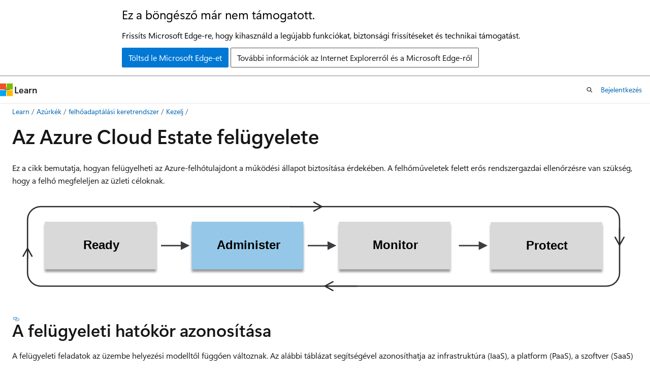

--- FILE ---
content_type: text/html
request_url: https://learn.microsoft.com/hu-hu/azure/cloud-adoption-framework/manage/administer
body_size: 104786
content:
 <!DOCTYPE html>
		<html
			class="layout layout-holy-grail   show-table-of-contents conceptual show-breadcrumb default-focus"
			lang="hu-hu"
			dir="ltr"
			data-authenticated="false"
			data-auth-status-determined="false"
			data-target="docs"
			x-ms-format-detection="none"
		>
			
		<head>
			<title>Az Azure Cloud Estate felügyelete - Cloud Adoption Framework | Microsoft Learn</title>
			<meta charset="utf-8" />
			<meta name="viewport" content="width=device-width, initial-scale=1.0" />
			<meta name="color-scheme" content="light dark" />

			<meta name="description" content="Megtudhatja, hogyan felügyelheti azure-beli felhőtulajdonát, és hogyan kezelheti felhőműveleteit az üzleti igazodás biztosítása érdekében." />
			<link rel="canonical" href="https://learn.microsoft.com/hu-hu/azure/cloud-adoption-framework/manage/administer" /> 

			<!-- Non-customizable open graph and sharing-related metadata -->
			<meta name="twitter:card" content="summary_large_image" />
			<meta name="twitter:site" content="@MicrosoftLearn" />
			<meta property="og:type" content="website" />
			<meta property="og:image:alt" content="Microsoft Learn" />
			<meta property="og:image" content="https://learn.microsoft.com/en-us/media/open-graph-image.png" />
			<!-- Page specific open graph and sharing-related metadata -->
			<meta property="og:title" content="Az Azure Cloud Estate felügyelete - Cloud Adoption Framework" />
			<meta property="og:url" content="https://learn.microsoft.com/hu-hu/azure/cloud-adoption-framework/manage/administer" />
			<meta property="og:description" content="Megtudhatja, hogyan felügyelheti azure-beli felhőtulajdonát, és hogyan kezelheti felhőműveleteit az üzleti igazodás biztosítása érdekében." />
			<meta name="platform_id" content="e27a05bf-9d56-3b57-3eae-4245fb2be5c5" /> <meta name="scope" content="Azure,Cloud Adoption Framework" />
			<meta name="locale" content="hu-hu" />
			 <meta name="adobe-target" content="true" /> 
			<meta name="uhfHeaderId" content="azure" />

			<meta name="page_type" content="conceptual" />

			<!--page specific meta tags-->
			

			<!-- custom meta tags -->
			
		<meta name="schema" content="Conceptual" />
	
		<meta name="author" content="stephen-sumner" />
	
		<meta name="breadcrumb_path" content="/azure/cloud-adoption-framework/_bread/toc.json" />
	
		<meta name="depot_name" content="Azure.cloud-adoption-framework" />
	
		<meta name="document_id" content="1511b7d7-b8f6-01aa-8523-361aca2e0806" />
	
		<meta name="document_version_independent_id" content="1511b7d7-b8f6-01aa-8523-361aca2e0806" />
	
		<meta name="feedback_product_url" content="" />
	
		<meta name="feedback_system" content="Standard" />
	
		<meta name="git_commit_id" content="afd4ccc0719ebf9cd712c021f0df949e5df2b6e8" />
	
		<meta name="gitcommit" content="https://github.com/MicrosoftDocs/cloud-adoption-framework-pr/blob/afd4ccc0719ebf9cd712c021f0df949e5df2b6e8/docs/manage/administer.md" />
	
		<meta name="ms.author" content="pnp" />
	
		<meta name="ms.custom" content="UpdateFrequency2" />
	
		<meta name="ms.date" content="2025-04-01T00:00:00Z" />
	
		<meta name="ms.service" content="caf" />
	
		<meta name="ms.subservice" content="caf-methodology-manage" />
	
		<meta name="ms.topic" content="concept-article" />
	
		<meta name="original_content_git_url" content="https://github.com/MicrosoftDocs/cloud-adoption-framework-pr/blob/live/docs/manage/administer.md" />
	
		<meta name="site_name" content="Docs" />
	
		<meta name="updated_at" content="2025-12-12T17:00:00Z" />
	
		<meta name="ms.translationtype" content="MT" />
	
		<meta name="ms.contentlocale" content="hu-hu" />
	
		<meta name="loc_version" content="2025-12-12T16:07:38.1483458Z" />
	
		<meta name="loc_source_id" content="Github-202194548#live" />
	
		<meta name="loc_file_id" content="Github-202194548.live.Azure.cloud-adoption-framework.manage/administer.md" />
	
		<meta name="toc_rel" content="../toc.json" />
	
		<meta name="feedback_help_link_type" content="" />
	
		<meta name="feedback_help_link_url" content="" />
	
		<meta name="word_count" content="3414" />
	
		<meta name="asset_id" content="manage/administer" />
	
		<meta name="item_type" content="Content" />
	
		<meta name="previous_tlsh_hash" content="D894F4F2C7FCDB61A898B383582EFE6691B2C985805067E8674E486003E774DA5F56C47942BA1371E9C2FD1E0BE3F9647F55991AD11F127F23BB14CEA85C18E12CE0E83CCE" />
	
		<meta name="github_feedback_content_git_url" content="https://github.com/MicrosoftDocs/cloud-adoption-framework/blob/main/docs/manage/administer.md" />
	 
		<meta name="cmProducts" content="https://authoring-docs-microsoft.poolparty.biz/devrel/68ec7f3a-2bc6-459f-b959-19beb729907d" data-source="generated" />
	
		<meta name="cmProducts" content="https://authoring-docs-microsoft.poolparty.biz/devrel/07bb3e10-d135-43ff-bc8b-360497cb39fa" data-source="generated" />
	
		<meta name="spProducts" content="https://authoring-docs-microsoft.poolparty.biz/devrel/90370425-aca4-4a39-9533-d52e5e002a5d" data-source="generated" />
	
		<meta name="spProducts" content="https://authoring-docs-microsoft.poolparty.biz/devrel/12e559b9-eaf6-4aee-9af7-62334e15f863" data-source="generated" />
	

			<!-- assets and js globals -->
			
			<link rel="stylesheet" href="/static/assets/0.4.03309.7437-48c6dbc9/styles/site-ltr.css" />
			
			<link rel="preconnect" href="//mscom.demdex.net" crossorigin />
						<link rel="dns-prefetch" href="//target.microsoft.com" />
						<link rel="dns-prefetch" href="//microsoftmscompoc.tt.omtrdc.net" />
						<link
							rel="preload"
							as="script"
							href="/static/third-party/adobe-target/at-js/2.9.0/at.js"
							integrity="sha384-l4AKhsU8cUWSht4SaJU5JWcHEWh1m4UTqL08s6b/hqBLAeIDxTNl+AMSxTLx6YMI"
							crossorigin="anonymous"
							id="adobe-target-script"
							type="application/javascript"
						/>
			<script src="https://wcpstatic.microsoft.com/mscc/lib/v2/wcp-consent.js"></script>
			<script src="https://js.monitor.azure.com/scripts/c/ms.jsll-4.min.js"></script>
			<script src="/_themes/docs.theme/master/hu-hu/_themes/global/deprecation.js"></script>

			<!-- msdocs global object -->
			<script id="msdocs-script">
		var msDocs = {
  "environment": {
    "accessLevel": "online",
    "azurePortalHostname": "portal.azure.com",
    "reviewFeatures": false,
    "supportLevel": "production",
    "systemContent": true,
    "siteName": "learn",
    "legacyHosting": false
  },
  "data": {
    "contentLocale": "hu-hu",
    "contentDir": "ltr",
    "userLocale": "hu-hu",
    "userDir": "ltr",
    "pageTemplate": "Conceptual",
    "brand": "azure",
    "context": {},
    "standardFeedback": true,
    "showFeedbackReport": false,
    "feedbackHelpLinkType": "",
    "feedbackHelpLinkUrl": "",
    "feedbackSystem": "Standard",
    "feedbackGitHubRepo": "MicrosoftDocs/cloud-adoption-framework",
    "feedbackProductUrl": "",
    "extendBreadcrumb": false,
    "isEditDisplayable": false,
    "isPrivateUnauthorized": false,
    "hideViewSource": false,
    "isPermissioned": false,
    "hasRecommendations": true,
    "contributors": [
      {
        "name": "stephen-sumner",
        "url": "https://github.com/stephen-sumner"
      },
      {
        "name": "v-dirichards",
        "url": "https://github.com/v-dirichards"
      },
      {
        "name": "skabou",
        "url": "https://github.com/skabou"
      },
      {
        "name": "glynnniall",
        "url": "https://github.com/glynnniall"
      },
      {
        "name": "Saisang",
        "url": "https://github.com/Saisang"
      },
      {
        "name": "v-stsavell",
        "url": "https://github.com/v-stsavell"
      },
      {
        "name": "MicrosoftGuyJFlo",
        "url": "https://github.com/MicrosoftGuyJFlo"
      },
      {
        "name": "nielsophey",
        "url": "https://github.com/nielsophey"
      },
      {
        "name": "jbiasillo",
        "url": "https://github.com/jbiasillo"
      },
      {
        "name": "HakOmaN",
        "url": "https://github.com/HakOmaN"
      },
      {
        "name": "mrpogden-ms",
        "url": "https://github.com/mrpogden-ms"
      },
      {
        "name": "robhayman",
        "url": "https://github.com/robhayman"
      }
    ]
  },
  "functions": {}
};;
	</script>

			<!-- base scripts, msdocs global should be before this -->
			<script src="/static/assets/0.4.03309.7437-48c6dbc9/scripts/hu-hu/index-docs.js"></script>
			

			<!-- json-ld -->
			
		</head>
	
			<body
				id="body"
				data-bi-name="body"
				class="layout-body "
				lang="hu-hu"
				dir="ltr"
			>
				<header class="layout-body-header">
		<div class="header-holder has-default-focus">
			
		<a
			href="#main"
			
			style="z-index: 1070"
			class="outline-color-text visually-hidden-until-focused position-fixed inner-focus focus-visible top-0 left-0 right-0 padding-xs text-align-center background-color-body"
			
		>
			Ugrás a fő tartalomra
		</a>
	
		<a
			href="#"
			data-skip-to-ask-learn
			style="z-index: 1070"
			class="outline-color-text visually-hidden-until-focused position-fixed inner-focus focus-visible top-0 left-0 right-0 padding-xs text-align-center background-color-body"
			hidden
		>
			Ugrás a Kérdezz Megtanuld csevegős élményhez
		</a>
	

			<div hidden id="cookie-consent-holder" data-test-id="cookie-consent-container"></div>
			<!-- Unsupported browser warning -->
			<div
				id="unsupported-browser"
				style="background-color: white; color: black; padding: 16px; border-bottom: 1px solid grey;"
				hidden
			>
				<div style="max-width: 800px; margin: 0 auto;">
					<p style="font-size: 24px">Ez a böngésző már nem támogatott.</p>
					<p style="font-size: 16px; margin-top: 16px;">
						Frissíts Microsoft Edge-re, hogy kihasználd a legújabb funkciókat, biztonsági frissítéseket és technikai támogatást.
					</p>
					<div style="margin-top: 12px;">
						<a
							href="https://go.microsoft.com/fwlink/p/?LinkID=2092881 "
							style="background-color: #0078d4; border: 1px solid #0078d4; color: white; padding: 6px 12px; border-radius: 2px; display: inline-block;"
						>
							Töltsd le Microsoft Edge-et
						</a>
						<a
							href="https://learn.microsoft.com/en-us/lifecycle/faq/internet-explorer-microsoft-edge"
							style="background-color: white; padding: 6px 12px; border: 1px solid #505050; color: #171717; border-radius: 2px; display: inline-block;"
						>
							További információk az Internet Explorerről és a Microsoft Edge-ről
						</a>
					</div>
				</div>
			</div>
			<!-- site header -->
			<header
				id="ms--site-header"
				data-test-id="site-header-wrapper"
				role="banner"
				itemscope="itemscope"
				itemtype="http://schema.org/Organization"
			>
				<div
					id="ms--mobile-nav"
					class="site-header display-none-tablet padding-inline-none gap-none"
					data-bi-name="mobile-header"
					data-test-id="mobile-header"
				></div>
				<div
					id="ms--primary-nav"
					class="site-header display-none display-flex-tablet"
					data-bi-name="L1-header"
					data-test-id="primary-header"
				></div>
				<div
					id="ms--secondary-nav"
					class="site-header display-none display-flex-tablet"
					data-bi-name="L2-header"
					data-test-id="secondary-header"
					
				></div>
			</header>
			
		<!-- banner -->
		<div data-banner>
			<div id="disclaimer-holder"></div>
			
		</div>
		<!-- banner end -->
	
		</div>
	</header>
				 <section
					id="layout-body-menu"
					class="layout-body-menu display-flex"
					data-bi-name="menu"
			  >
					
		<div
			id="left-container"
			class="left-container display-none display-block-tablet padding-inline-sm padding-bottom-sm width-full"
			data-toc-container="true"
		>
			<!-- Regular TOC content (default) -->
			<div id="ms--toc-content" class="height-full">
				<nav
					id="affixed-left-container"
					class="margin-top-sm-tablet position-sticky display-flex flex-direction-column"
					aria-label="Elsődleges"
					data-bi-name="left-toc"
					role="navigation"
				></nav>
			</div>
			<!-- Collapsible TOC content (hidden by default) -->
			<div id="ms--toc-content-collapsible" class="height-full" hidden>
				<nav
					id="affixed-left-container"
					class="margin-top-sm-tablet position-sticky display-flex flex-direction-column"
					aria-label="Elsődleges"
					data-bi-name="left-toc"
					role="navigation"
				>
					<div
						id="ms--collapsible-toc-header"
						class="display-flex justify-content-flex-end margin-bottom-xxs"
					>
						<button
							type="button"
							class="button button-clear inner-focus"
							data-collapsible-toc-toggle
							aria-expanded="true"
							aria-controls="ms--collapsible-toc-content"
							aria-label="Tartalomjegyzék"
						>
							<span class="icon font-size-h4" aria-hidden="true">
								<span class="docon docon-panel-left-contract"></span>
							</span>
						</button>
					</div>
				</nav>
			</div>
		</div>
	
			  </section>

				<main
					id="main"
					role="main"
					class="layout-body-main "
					data-bi-name="content"
					lang="hu-hu"
					dir="ltr"
				>
					
			<div
		id="ms--content-header"
		class="content-header default-focus border-bottom-none"
		data-bi-name="content-header"
	>
		<div class="content-header-controls margin-xxs margin-inline-sm-tablet">
			<button
				type="button"
				class="contents-button button button-sm margin-right-xxs"
				data-bi-name="contents-expand"
				aria-haspopup="true"
				data-contents-button
			>
				<span class="icon" aria-hidden="true"><span class="docon docon-menu"></span></span>
				<span class="contents-expand-title"> Tartalomjegyzék </span>
			</button>
			<button
				type="button"
				class="ap-collapse-behavior ap-expanded button button-sm"
				data-bi-name="ap-collapse"
				aria-controls="action-panel"
			>
				<span class="icon" aria-hidden="true"><span class="docon docon-exit-mode"></span></span>
				<span>Kilépés szerkesztő mód</span>
			</button>
		</div>
	</div>
			<div data-main-column class="padding-sm padding-top-none padding-top-sm-tablet">
				<div>
					
		<div id="article-header" class="background-color-body margin-bottom-xs display-none-print">
			<div class="display-flex align-items-center justify-content-space-between">
				
		<details
			id="article-header-breadcrumbs-overflow-popover"
			class="popover"
			data-for="article-header-breadcrumbs"
		>
			<summary
				class="button button-clear button-primary button-sm inner-focus"
				aria-label="Minden morzsa"
			>
				<span class="icon">
					<span class="docon docon-more"></span>
				</span>
			</summary>
			<div id="article-header-breadcrumbs-overflow" class="popover-content padding-none"></div>
		</details>

		<bread-crumbs
			id="article-header-breadcrumbs"
			role="group"
			aria-label="Zsemlemorzsa"
			data-test-id="article-header-breadcrumbs"
			class="overflow-hidden flex-grow-1 margin-right-sm margin-right-md-tablet margin-right-lg-desktop margin-left-negative-xxs padding-left-xxs"
		></bread-crumbs>
	 
		<div
			id="article-header-page-actions"
			class="opacity-none margin-left-auto display-flex flex-wrap-no-wrap align-items-stretch"
		>
			
		<button
			class="button button-sm border-none inner-focus display-none-tablet flex-shrink-0 "
			data-bi-name="ask-learn-assistant-entry"
			data-test-id="ask-learn-assistant-modal-entry-mobile"
			data-ask-learn-modal-entry
			
			type="button"
			style="min-width: max-content;"
			aria-expanded="false"
			aria-label="Ask Learn"
			hidden
		>
			<span class="icon font-size-lg" aria-hidden="true">
				<span class="docon docon-chat-sparkle-fill gradient-ask-learn-logo"></span>
			</span>
		</button>
		<button
			class="button button-sm display-none display-inline-flex-tablet display-none-desktop flex-shrink-0 margin-right-xxs border-color-ask-learn "
			data-bi-name="ask-learn-assistant-entry"
			
			data-test-id="ask-learn-assistant-modal-entry-tablet"
			data-ask-learn-modal-entry
			type="button"
			style="min-width: max-content;"
			aria-expanded="false"
			hidden
		>
			<span class="icon font-size-lg" aria-hidden="true">
				<span class="docon docon-chat-sparkle-fill gradient-ask-learn-logo"></span>
			</span>
			<span>Ask Learn</span>
		</button>
		<button
			class="button button-sm display-none flex-shrink-0 display-inline-flex-desktop margin-right-xxs border-color-ask-learn "
			data-bi-name="ask-learn-assistant-entry"
			
			data-test-id="ask-learn-assistant-flyout-entry"
			data-ask-learn-flyout-entry
			data-flyout-button="toggle"
			type="button"
			style="min-width: max-content;"
			aria-expanded="false"
			aria-controls="ask-learn-flyout"
			hidden
		>
			<span class="icon font-size-lg" aria-hidden="true">
				<span class="docon docon-chat-sparkle-fill gradient-ask-learn-logo"></span>
			</span>
			<span>Ask Learn</span>
		</button>
	 
		<button
			type="button"
			id="ms--focus-mode-button"
			data-focus-mode
			data-bi-name="focus-mode-entry"
			class="button button-sm flex-shrink-0 margin-right-xxs display-none display-inline-flex-desktop"
		>
			<span class="icon font-size-lg" aria-hidden="true">
				<span class="docon docon-glasses"></span>
			</span>
			<span>Fókusz mód</span>
		</button>
	 

			<details class="popover popover-right" id="article-header-page-actions-overflow">
				<summary
					class="justify-content-flex-start button button-clear button-sm button-primary inner-focus"
					aria-label="További akciók"
					title="További akciók"
				>
					<span class="icon" aria-hidden="true">
						<span class="docon docon-more-vertical"></span>
					</span>
				</summary>
				<div class="popover-content">
					
		<button
			data-page-action-item="overflow-mobile"
			type="button"
			class="button-block button-sm inner-focus button button-clear display-none-tablet justify-content-flex-start text-align-left"
			data-bi-name="contents-expand"
			data-contents-button
			data-popover-close
		>
			<span class="icon">
				<span class="docon docon-editor-list-bullet" aria-hidden="true"></span>
			</span>
			<span class="contents-expand-title">Tartalomjegyzék</span>
		</button>
	 
		<a
			id="lang-link-overflow"
			class="button-sm inner-focus button button-clear button-block justify-content-flex-start text-align-left"
			data-bi-name="language-toggle"
			data-page-action-item="overflow-all"
			data-check-hidden="true"
			data-read-in-link
			href="#"
			hidden
		>
			<span class="icon" aria-hidden="true" data-read-in-link-icon>
				<span class="docon docon-locale-globe"></span>
			</span>
			<span data-read-in-link-text>Angolul olvasni</span>
		</a>
	 
		<button
			type="button"
			class="collection button button-clear button-sm button-block justify-content-flex-start text-align-left inner-focus"
			data-list-type="collection"
			data-bi-name="collection"
			data-page-action-item="overflow-all"
			data-check-hidden="true"
			data-popover-close
		>
			<span class="icon" aria-hidden="true">
				<span class="docon docon-circle-addition"></span>
			</span>
			<span class="collection-status">Hozzáad</span>
		</button>
	
					
		<button
			type="button"
			class="collection button button-block button-clear button-sm justify-content-flex-start text-align-left inner-focus"
			data-list-type="plan"
			data-bi-name="plan"
			data-page-action-item="overflow-all"
			data-check-hidden="true"
			data-popover-close
			hidden
		>
			<span class="icon" aria-hidden="true">
				<span class="docon docon-circle-addition"></span>
			</span>
			<span class="plan-status">Egészítsd ki a tervhez</span>
		</button>
	  
					
		<hr class="margin-block-xxs" />
		<h4 class="font-size-sm padding-left-xxs">Megosztás:</h4>
		
					<a
						class="button button-clear button-sm inner-focus button-block justify-content-flex-start text-align-left text-decoration-none share-facebook"
						data-bi-name="facebook"
						data-page-action-item="overflow-all"
						href="#"
					>
						<span class="icon color-primary" aria-hidden="true">
							<span class="docon docon-facebook-share"></span>
						</span>
						<span>Facebook</span>
					</a>

					<a
						href="#"
						class="button button-clear button-sm inner-focus button-block justify-content-flex-start text-align-left text-decoration-none share-twitter"
						data-bi-name="twitter"
						data-page-action-item="overflow-all"
					>
						<span class="icon color-text" aria-hidden="true">
							<span class="docon docon-xlogo-share"></span>
						</span>
						<span>x.com</span>
					</a>

					<a
						href="#"
						class="button button-clear button-sm inner-focus button-block justify-content-flex-start text-align-left text-decoration-none share-linkedin"
						data-bi-name="linkedin"
						data-page-action-item="overflow-all"
					>
						<span class="icon color-primary" aria-hidden="true">
							<span class="docon docon-linked-in-logo"></span>
						</span>
						<span>LinkedIn</span>
					</a>
					<a
						href="#"
						class="button button-clear button-sm inner-focus button-block justify-content-flex-start text-align-left text-decoration-none share-email"
						data-bi-name="email"
						data-page-action-item="overflow-all"
					>
						<span class="icon color-primary" aria-hidden="true">
							<span class="docon docon-mail-message"></span>
						</span>
						<span>Email</span>
					</a>
			  
	 
		<hr class="margin-block-xxs" />
		<button
			class="button button-block button-clear button-sm justify-content-flex-start text-align-left inner-focus"
			type="button"
			data-bi-name="print"
			data-page-action-item="overflow-all"
			data-popover-close
			data-print-page
			data-check-hidden="true"
		>
			<span class="icon color-primary" aria-hidden="true">
				<span class="docon docon-print"></span>
			</span>
			<span>Nyomtat</span>
		</button>
	
				</div>
			</details>
		</div>
	
			</div>
		</div>
	  
		<!-- privateUnauthorizedTemplate is hidden by default -->
		<div unauthorized-private-section data-bi-name="permission-content-unauthorized-private" hidden>
			<hr class="hr margin-top-xs margin-bottom-sm" />
			<div class="notification notification-info">
				<div class="notification-content">
					<p class="margin-top-none notification-title">
						<span class="icon">
							<span class="docon docon-exclamation-circle-solid" aria-hidden="true"></span>
						</span>
						<span>Jegyzet</span>
					</p>
					<p class="margin-top-none authentication-determined not-authenticated">
						Az oldalhoz való hozzáférés engedélyezést igényel. 
              <a class="docs-sign-in" href="#" data-bi-name="permission-content-sign-in">Próbálhatod be jelentkezni</a> vagy <a  class="docs-change-directory" data-bi-name="permisson-content-change-directory">könyvtárat váltani</a>.
					</p>
					<p class="margin-top-none authentication-determined authenticated">
						Az oldalhoz való hozzáférés engedélyezést igényel. 
              <a class="docs-change-directory" data-bi-name="permisson-content-change-directory">Megpróbálhatod a könyvtár váltását</a>.
					</p>
				</div>
			</div>
		</div>
	
					<div class="content"><h1 id="administer-your-azure-cloud-estate">Az Azure Cloud Estate felügyelete</h1></div>
					
		<div
			id="article-metadata"
			data-bi-name="article-metadata"
			data-test-id="article-metadata"
			class="page-metadata-container display-flex gap-xxs justify-content-space-between align-items-center flex-wrap-wrap"
		>
			 
				<div
					id="user-feedback"
					class="margin-block-xxs display-none display-none-print"
					hidden
					data-hide-on-archived
				>
					
		<button
			id="user-feedback-button"
			data-test-id="conceptual-feedback-button"
			class="button button-sm button-clear button-primary display-none"
			type="button"
			data-bi-name="user-feedback-button"
			data-user-feedback-button
			hidden
		>
			<span class="icon" aria-hidden="true">
				<span class="docon docon-like"></span>
			</span>
			<span>Visszacsatolás</span>
		</button>
	
				</div>
		  
		</div>
	 
		<div data-id="ai-summary" hidden>
			<div id="ms--ai-summary-cta" class="margin-top-xs display-flex align-items-center">
				<span class="icon" aria-hidden="true">
					<span class="docon docon-sparkle-fill gradient-text-vivid"></span>
				</span>
				<button
					id="ms--ai-summary"
					type="button"
					class="tag tag-sm tag-suggestion margin-left-xxs"
					data-test-id="ai-summary-cta"
					data-bi-name="ai-summary-cta"
					data-an="ai-summary"
				>
					<span class="ai-summary-cta-text">
						Summarize this article for me
					</span>
				</button>
			</div>
			<!-- Slot where the client will render the summary card after the user clicks the CTA -->
			<div id="ms--ai-summary-header" class="margin-top-xs"></div>
		</div>
	 
		<nav
			id="center-doc-outline"
			class="doc-outline is-hidden-desktop display-none-print margin-bottom-sm"
			data-bi-name="intopic toc"
			aria-label="Ebben a cikkben"
		>
			<h2 id="ms--in-this-article" class="title is-6 margin-block-xs">
				Ebben a cikkben
			</h2>
		</nav>
	
					<div class="content"><p>Ez a cikk bemutatja, hogyan felügyelheti az Azure-felhőtulajdont a működési állapot biztosítása érdekében. A felhőműveletek felett erős rendszergazdai ellenőrzésre van szükség, hogy a felhő megfeleljen az üzleti céloknak.</p>
<p>
              <a href="media/caf-manage-administer.svg#lightbox" data-linktype="relative-path">
              <img src="media/caf-manage-administer.svg" alt="A CAF kezelésének folyamatát bemutató ábra: kész, adminisztrál, figyel és véd (KAFV)." data-linktype="relative-path">
              
              </a>
            
</p>
<h2 id="identify-your-management-scope">A felügyeleti hatókör azonosítása</h2>
<p>A felügyeleti feladatok az üzembe helyezési modelltől függően változnak. Az alábbi táblázat segítségével azonosíthatja az infrastruktúra (IaaS), a platform (PaaS), a szoftver (SaaS) és a helyszíni üzemelő példányok felügyeleti feladatait.</p>
<table>
<thead>
<tr>
<th>Adminisztrációs területek</th>
<th>Helyszíni telepítésű</th>
<th>IaaS (Azure)</th>
<th>PaaS (Azure)</th>
<th>SaaS</th>
</tr>
</thead>
<tbody>
<tr>
<td>
              <a href="#manage-change" data-linktype="self-bookmark">Változás</a></td>
<td>✔️</td>
<td>✔️</td>
<td>✔️</td>
<td>✔️</td>
</tr>
<tr>
<td>
              <a href="#manage-security" data-linktype="self-bookmark">Biztonság</a></td>
<td>✔️</td>
<td>✔️</td>
<td>✔️</td>
<td>✔️</td>
</tr>
<tr>
<td>
              <a href="#manage-compliance" data-linktype="self-bookmark">Engedékenység</a></td>
<td>✔️</td>
<td>✔️</td>
<td>✔️</td>
<td>✔️</td>
</tr>
<tr>
<td>
              <a href="#manage-data" data-linktype="self-bookmark">Adat</a></td>
<td>✔️</td>
<td>✔️</td>
<td>✔️</td>
<td>✔️</td>
</tr>
<tr>
<td>
              <a href="#manage-code-and-runtime" data-linktype="self-bookmark">Kód és futtatókörnyezet</a></td>
<td>✔️</td>
<td>✔️</td>
<td>✔️</td>
<td></td>
</tr>
<tr>
<td>
              <a href="#manage-cloud-resources" data-linktype="self-bookmark">Felhőbeli erőforrások</a></td>
<td>✔️</td>
<td>✔️</td>
<td>✔️</td>
<td></td>
</tr>
<tr>
<td>
              <a href="#manage-relocation" data-linktype="self-bookmark">Áthelyezés</a></td>
<td>✔️</td>
<td>✔️</td>
<td>✔️</td>
<td></td>
</tr>
<tr>
<td>
              <a href="#manage-operating-systems" data-linktype="self-bookmark">Operációs rendszer</a></td>
<td>✔️</td>
<td>✔️</td>
<td></td>
<td></td>
</tr>
<tr>
<td>Virtualizálási réteg</td>
<td>✔️</td>
<td></td>
<td></td>
<td></td>
</tr>
<tr>
<td>Fizikai hardver</td>
<td>✔️</td>
<td></td>
<td></td>
<td></td>
</tr>
</tbody>
</table>
<h2 id="manage-change">Változás kezelése</h2>
<p>A változás a leggyakoribb problémaforrás a felhőben. Ennek eredményeképpen olyan változáskezelési megközelítésre van szüksége, amely nyomon követi a módosításokat és azok jóváhagyását. Emellett észlelnie kell a nem jóváhagyott módosításokat, és vissza kell állítania őket egy kívánt állapotba. Kövesse az alábbi lépéseket:</p>
<ol>
<li><p>
              <em>
              <strong>Változáskérési folyamat fejlesztése.</strong></em> Használjon formális rendszert, például jegykezelő eszközt, lekéréses kérelmet (GitHub vagy Azure DevOps) vagy kijelölt űrlapokat. A változáskérési folyamatnak rögzítenie kell a legfontosabb adatokat, például a változás típusát, a kérelmező identitását, a célkörnyezetet, a hatókört és az okot. Tartsa meg a szokásos szolgáltatáskérések, például a jelszó-visszaállítás külön eljárásait.</p>
</li>
<li><p>
              <em>
              <strong>Mérje fel a változással járó kockázatot.</strong></em> Rendeljen egyértelmű kockázati kategóriákat (magas, közepes, alacsony) az üzembehelyezési sebesség és a kockázatkezelés egyensúlyba hozásához. Értékelje ki az egyes módosításokat olyan feltételek szerint, mint az állásidő-tűrés (hibakeret) és a számítási feladatok kritikussága. A megfelelő jóváhagyási munkafolyamat meghatározásához használja példaként az alábbi táblázatot:</p>
<table>
<thead>
<tr>
<th>Kockázati szint</th>
<th>Leállási időre járó juttatás</th>
<th>Feladatok kritikussága</th>
<th>Jóváhagyási folyamat</th>
<th>Példamódosítások</th>
</tr>
</thead>
<tbody>
<tr>
<td>Magas</td>
<td>Nincs engedélyezett állásidő</td>
<td>Ezek a változások olyan kritikus fontosságú rendszereket érintenek, amelyek folyamatos rendelkezésre állást igényelnek, és az állásidő zéró tűréshatárral rendelkeznek.</td>
<td>Több vezető mérnök véleménye, automatizált folyamatriasztások, <a href="/hu-hu/azure/well-architected/operational-excellence/safe-deployments#adopt-a-progressive-exposure-model" data-linktype="absolute-path">progresszív expozíciós modell</a> és aktív monitorozás.</td>
<td>Kritikus fontosságú infrastruktúra-frissítések</td>
</tr>
<tr>
<td>Közepes</td>
<td>Rövid leállási idő engedélyezett</td>
<td>Ezek a változások az állásidőre korlátozott tűrésű fontos rendszereket érintik.</td>
<td>Az automatizált folyamat jelzi a változást. Amikor a figyelés riasztást ad, a mérnökök gyorsan áttekintik.</td>
<td>Nem kritikus rendszerfrissítések, funkciófejlesztések a rövid karbantartási időszakokban</td>
</tr>
<tr>
<td>Alacsony</td>
<td>Elegendő állásidő lehetőséget biztosítva</td>
<td>Ezek a változások olyan nem kritikus rendszereket érintenek, ahol a kiterjesztett állásidő elfogadható a teljes működés befolyásolása nélkül.</td>
<td>A CI/CD-n keresztüli teljes körű automatizált üzembe helyezés előre üzembehelyezési teszteket és monitorozást futtat.</td>
<td>Rutinfrissítések, kisebb szabályzatfrissítések</td>
</tr>
</tbody>
</table>
</li>
<li><p>
              <em>
              <strong>A jóváhagyás egyértelmű szabványosítása.</strong></em> Határozza meg az egyes kockázati szintekhez szükséges jóváhagyási feltételeket és jogosultságokat. Itt adhatja meg, hogy kinek kell áttekintenie az egyes módosításokat, függetlenül attól, hogy egy jóváhagyóról vagy egy felülvizsgálati testületről van-e szó, és tisztázza, hogy a véleményezőknek hogyan kell visszajelzést adniuk és megoldaniuk.</p>
</li>
<li><p>
              <em>
              <strong>Az üzembehelyezési folyamat szabványosítása:</strong></em> Világosan körvonalazza az éles környezetbe jóváhagyott változtatások létrehozásának, tesztelésének és bevezetésének eljárásait. További részletekért lásd: <a href="#manage-cloud-resources" data-linktype="self-bookmark">Felhőerőforrások kezelése</a>.</p>
</li>
<li><p>
              <em>
              <strong>Az üzembe helyezés utáni folyamat szabványosítása.</strong></em> A sikeres módosítások megerősítéséhez hajtsa végre a figyelési és érvényesítési lépéseket. Adjon meg egy egyértelmű visszaállítási stratégiát a szolgáltatás gyors visszaállításához, ha a módosítás problémákat okoz.</p>
</li>
<li><p>
              <em>
              <strong>Jogosulatlan módosítás megakadályozása és észlelése.</strong></em> A <a href="/hu-hu/azure/governance/resource-graph/changes/resource-graph-changes" data-linktype="absolute-path">változáselemzéssel</a> észlelhet konfigurációs változásokat, és elmagyarázhatja azok kiváltó okait. Az Azure Policy használatával megtagadhatja és naplózhatja a módosításokat olyan effektusokkal, mint a <a href="/hu-hu/azure/governance/policy/concepts/effect-deny" data-linktype="absolute-path">Deny</a>, <a href="/hu-hu/azure/governance/policy/concepts/effect-deny-action" data-linktype="absolute-path">DenyAction</a>, <a href="/hu-hu/azure/governance/policy/concepts/effect-audit" data-linktype="absolute-path">Audit</a> és <a href="/hu-hu/azure/governance/policy/concepts/effect-audit-if-not-exists" data-linktype="absolute-path">auditIfNotExists</a>. Ha Bicep-et használ, fontolja meg a Bicep telepítési halmok használatát a jogosulatlan módosítások megelőzése érdekében.</p>
</li>
</ol>
<h2 id="manage-security">Biztonság kezelése</h2>
<p>Az identitás a biztonsági szegély. Ellenőriznie kell az identitásokat, korlátoznia kell az engedélyeket, és biztonságos erőforrás-konfigurációkat kell fenntartania. Kövesse az alábbi lépéseket:</p>
<ol>
<li><p>
              <em>
              <strong>Identitások kezelése.</strong></em> Egységes identitáskezelési megoldásként használja a <a href="/hu-hu/entra/fundamentals/whatis" data-linktype="absolute-path">Microsoft Entra ID azonosítót</a> . A <a href="/hu-hu/entra/identity/role-based-access-control/custom-overview" data-linktype="absolute-path">szerepköralapú hozzáférés-vezérlés (RBAC)</a> alkalmazásával egyértelműen definiálhatja az engedélyeket. A <a href="/hu-hu/entra/id-governance/identity-governance-overview" data-linktype="absolute-path">Microsoft Entra ID Governance</a> használatával szabályozhatja a hozzáférési kérelmek munkafolyamatait, a hozzáférési felülvizsgálatokat és az identitás életciklusának kezelését. Engedélyezze <a href="/hu-hu/entra/id-governance/privileged-identity-management/pim-configure" data-linktype="absolute-path">a Privileged Identity Managementet</a> , hogy igény szerint emelt szintű hozzáférést biztosítson. Ez a stratégia csökkenti a szükségtelen emelt szintű hozzáférést. A megfelelő hitelesítés és engedélyezés biztosítása érdekében mindhárom identitástípust (felhasználó, alkalmazás, eszköz) egységesen kezelheti.</p>
</li>
<li><p>
              <em>
              <strong>Hozzáférés kezelése.</strong></em> Az Azure <a href="/hu-hu/azure/role-based-access-control/overview" data-linktype="absolute-path">szerepköralapú hozzáférés-vezérlés</a> (RBAC) és <a href="/hu-hu/azure/role-based-access-control/conditions-overview" data-linktype="absolute-path">az attribútumalapú hozzáférés-vezérlés</a> (ABAC) használatával adja meg a legkevesebb engedélyt a feladat elvégzéséhez. A felügyeleti többletterhelés korlátozásához előnyben részesítse a <a href="/hu-hu/azure/role-based-access-control/overview#groups" data-linktype="absolute-path">csoportokon</a> alapuló szerepkör-hozzárendeléseket. Adjon engedélyeket a legalacsonyabban szükséges <a href="/hu-hu/azure/role-based-access-control/role-assignments-steps#step-3-identify-the-needed-scope" data-linktype="absolute-path">hatókörhöz</a>, például előfizetésekhez, erőforráscsoportokhoz vagy egyéni erőforrásokhoz. Kerülje a túlzottan széles jogosultsági hatóköröket a nem szándékos jogosultságok eszkalálásának megakadályozása érdekében. Hosszunk hozzá csak a szükséges engedélyeket az egyes felhasználók szerepköreihez.</p>
</li>
<li><p>
              <em>
              <strong>Erőforrás-konfigurációk kezelése.</strong></em> Infrastruktúra használata <a href="/hu-hu/devops/deliver/what-is-infrastructure-as-code" data-linktype="absolute-path">kódként</a> (IaC) az erőforrások konzisztens és reprodukálható konfigurálásához. Ezután az <a href="/hu-hu/azure/governance/policy/samples/built-in-policies" data-linktype="absolute-path">Azure Policy</a> használatával kényszerítheti ki az egyes Azure-szolgáltatások biztonságos konfigurációit. Az elérhető biztonsági képességekre és az optimális biztonsági konfigurációkra vonatkozó útmutatásért tekintse meg <a href="/hu-hu/security/benchmark/azure/overview" data-linktype="absolute-path">a Microsoft felhőbiztonsági referencia v2 biztonsági vezérlőit</a> . Bővítményfunkcióként használja a <a href="/hu-hu/azure/defender-for-cloud/security-policy-concept" data-linktype="absolute-path">Defender for Cloud</a> biztonsági szabályzatait a gyakori biztonsági szabványokkal való összehangolás érdekében.</p>
</li>
<li><p>
              <em>
              <strong>Hitelesítés kezelése.</strong></em> Győződjön meg arról, hogy a felhasználók többtényezős hitelesítéssel (MFA) erős hitelesítést alkalmaznak, és <a href="/hu-hu/entra/identity/authentication/concept-mfa-howitworks" data-linktype="absolute-path">a Microsoft Entra többtényezős hitelesítést (MFA) használják</a>. A felhasználói identitás, az eszköz állapota és a hozzáférési környezet alapján a hitelesítés kényszerítéséhez mindig <a href="/hu-hu/entra/identity/conditional-access/policy-all-users-mfa-strength" data-linktype="absolute-path">feltételes hozzáférés</a> szükséges. Konfigurálja <a href="/hu-hu/entra/identity/authentication/concept-sspr-howitworks" data-linktype="absolute-path">az önkiszolgáló jelszó-visszaállítást</a> , és <a href="/hu-hu/entra/identity/authentication/concept-password-ban-bad-combined-policy" data-linktype="absolute-path">szüntesse meg a gyenge jelszavakat</a>.</p>
</li>
<li><p>
              <em>
              <strong>Biztonsági adatok kezelése.</strong></em> A <a href="/hu-hu/azure/sentinel/overview" data-linktype="absolute-path">Microsoft Sentinel</a> használata biztonsági információkhoz és eseménykezeléshez (SIEM), valamint biztonsági vezényléshez, automatizáláshoz és válaszhoz (SOAR).</p>
</li>
<li><p>
              <em>
              <strong>A számítási feladatok biztonságának szabályozása.</strong></em> A számítási feladatok biztonsági javaslatait a Well-Architected-keretrendszer <a href="/hu-hu/azure/well-architected/security/checklist#checklist" data-linktype="absolute-path">biztonsági ellenőrzőlistájában</a> és az <a href="/hu-hu/azure/well-architected/service-guides/#browse-the-catalog-of-azure-services" data-linktype="absolute-path">Azure-szolgáltatások útmutatóiban</a> találja (<em>a Biztonság szakasztól kezdve</em>).</p>
</li>
</ol>
<h2 id="manage-compliance">Megfelelőség kezelése</h2>
<p>A megfelelőség kezelése biztosítja, hogy az Azure-műveletek továbbra is igazodjanak a meglévő szabályozási szabályzatokhoz és szabályozási szabványokhoz. Csökkentenie kell a kockázatot azáltal, hogy megóvja a környezetet a lehetséges szabálysértésektől és helytelen konfigurációktól. Kövesse az alábbi lépéseket:</p>
<ol>
<li><p>
              <em>
              <strong>Az irányítási szabályzatok ismertetése.</strong></em> Az irányítási szabályzatok meghatározzák azokat a magas szintű korlátozásokat, amelyeket a csapatoknak követnie kell a megfelelőség érdekében. Tekintse át a szervezet szabályzatait, és rendelje hozzá az egyes követelményeket a működési folyamatokhoz. Ha nem rendelkezik szabályozási szabályzatokkal, először <a href="/hu-hu/azure/cloud-adoption-framework/govern/document-cloud-governance-policies" data-linktype="absolute-path">dokumentálja a szabályozási szabályzatokat</a>.</p>
</li>
<li><p>
              <em>
              <strong>A megfelelőség kezelése.</strong></em> A megfelelőség kényszerítése biztosítja, hogy a környezet megfeleljen a szervezeti és a szabályozási szabványoknak is. Szabályzatjavaslatokért tekintse meg az alábbi táblázatot.</p>
<table>
<thead>
<tr>
<th>Ajánlás</th>
<th>Részletek</th>
</tr>
</thead>
<tbody>
<tr>
<td>Kezdje <a href="/hu-hu/azure/governance/policy/samples/built-in-policies#general" data-linktype="absolute-path">az általános szabályzatdefiníciókkal</a></td>
<td>Kezdje az Azure Policy általános definícióival, beleértve az engedélyezett helyeket, a nem engedélyezett erőforrástípusokat és az egyéni RBAC-szerepkörök naplózását.</td>
</tr>
<tr>
<td>Összhangban a <a href="/hu-hu/azure/governance/policy/samples/#regulatory-compliance" data-linktype="absolute-path">jogszabályi előírásokkal</a></td>
<td>Az Azure Policy ingyenes, beépített definícióinak használata olyan szabályozási szabványoknak megfelelően, mint az <a href="/hu-hu/azure/governance/policy/samples/iso-27001" data-linktype="absolute-path">ISO 27001</a>, <a href="/hu-hu/azure/governance/policy/samples/nist-sp-800-53-r5" data-linktype="absolute-path">NIST SP 800-53</a>, <a href="/hu-hu/azure/governance/policy/samples/pci-dss-4-0" data-linktype="absolute-path">PCI DSS</a>, <a href="/hu-hu/azure/governance/policy/samples/built-in-initiatives#regulatory-compliance" data-linktype="absolute-path">EU GDPR</a></td>
</tr>
</tbody>
</table>
</li>
</ol>
<p>További információ: <a href="/hu-hu/azure/cloud-adoption-framework/govern/enforce-cloud-governance-policies#azure-facilitation-enforcing-cloud-governance-policies-automatically" data-linktype="absolute-path">Megfelelőség kényszerítése az Azure-ban</a>.</p>
<h2 id="manage-data">Adatok kezelése</h2>
<p>A felhőműveletek adatainak kezelése kiterjed az adatok aktív osztályozására, szegmentálására, a hozzáférés biztosítására és a törléssel szembeni védelem nyújtására. Meg kell védenie a bizalmas információkat, fenn kell tartania a megfelelőséget, és gondoskodnia kell az adatok megbízhatóságáról a működési változások során. Kövesse az alábbi lépéseket:</p>
<ol>
<li><p>
              <em>
              <strong>Adatok felderítése és besorolása.</strong></em> Az adatok azonosítása és kategorizálása bizalmasság és fontosság szerint. Ez a besorolás az egyes adattípusokhoz igazított vezérlőket ismerteti. A <a href="/hu-hu/purview/data-governance-overview" data-linktype="absolute-path">Microsoft Purview</a> használata adatszabályozáshoz. További információ: <a href="/hu-hu/purview/microsoft-purview-connector-overview#azure" data-linktype="absolute-path">A Microsoft Purview Adattérképhez csatlakozó adatforrások</a>.</p>
</li>
<li><p>
              <em>
              <strong>Az adattárolás szabályozása.</strong></em> Válassza ki a <a href="/hu-hu/azure/reliability/regions-overview#understand-azure-regions-and-geographies" data-linktype="absolute-path">földrajzi régiót</a>, például az Egyesült Államokat vagy Európát az adattárolási követelmények teljesítéséhez. Ellenőrizze a kivételeket, mert bizonyos Azure-szolgáltatások <a href="https://azure.microsoft.com/explore/global-infrastructure/data-residency#select-your-geography" data-linktype="external"></a> a kiválasztott régión kívül tárolhatnak adatokat. Rendszeresen tekintse át az Azure-adatok tárolási beállításait és megfelelőségi követelményeit az ügyféladatok teljes körű ellenőrzése érdekében.</p>
</li>
<li><p>
              <em>
              <strong>Elkülönítheti a belső ("Corp") és az internetre irányuló ("Online") számítási feladatokat.</strong></em> A felügyeleti csoportok használatával különválaszthatja a belső és a külső számítási feladatokat. A belső számítási feladatokhoz általában kapcsolatra vagy hibrid kapcsolatra van szükség a vállalati hálózathoz. A külső számítási feladatok általában nem igényelnek vállalati hálózati kapcsolatot, és előfordulhat, hogy közvetlen bejövő vagy kimenő internetkapcsolatra van szükségük. Tekintse át például a "Corp" (belső) és az "Online" (internetes) felügyeleti csoportokat az <a href="/hu-hu/azure/cloud-adoption-framework/ready/landing-zone/design-area/resource-org-management-groups#management-groups-in-the-azure-landing-zone-accelerator-and-alz-bicep-repository" data-linktype="absolute-path">Azure-beli célzónában</a>.</p>
</li>
<li><p>
              <em>
              <strong>Hozzáférés-vezérlés kényszerítése.</strong></em> Olyan robusztus hozzáférés-vezérléseket implementálhat, mint az <a href="/hu-hu/azure/role-based-access-control/overview" data-linktype="absolute-path">Azure RBAC</a> és az <a href="/hu-hu/azure/role-based-access-control/conditions-overview" data-linktype="absolute-path">Azure ABAC</a>, hogy csak az arra jogosult személyzet férhessen hozzá a bizalmas adatokhoz a meghatározott besorolások alapján.</p>
</li>
<li><p>
              <em>
              <strong>Adatok törlése elleni védelem.</strong></em> Olyan funkciókat használjon, mint a helyreállítható törlés, az adatok verziószámozása és a megváltoztathatatlanság, ahol elérhető. Adatbázis-verziószámozás implementálása és visszaállítási eljárások előkészítése. Az Azure Policy használatával megtagadhatja az adattárak törlését <a href="/hu-hu/azure/governance/policy/concepts/effect-deny" data-linktype="absolute-path">a Deny</a> és <a href="/hu-hu/azure/governance/policy/concepts/effect-deny-action" data-linktype="absolute-path">DenyAction</a> effektusokkal, vagy naplózhatja a módosításokat <a href="/hu-hu/azure/governance/policy/concepts/effect-audit" data-linktype="absolute-path">az Audit</a> és <a href="/hu-hu/azure/governance/policy/concepts/effect-audit-if-not-exists" data-linktype="absolute-path">az AuditIfNotExists</a> használatával. Ha Bicep-et használ, fontolja meg a Bicep telepítési halmok használatát a jogosulatlan módosítások megelőzése érdekében. Csak az <a href="/hu-hu/azure/azure-resource-manager/management/lock-resources" data-linktype="absolute-path">erőforrás-zárolásokat</a> használja szigorúan a kritikus adatok nem szándékos módosításának vagy törlésének megakadályozására. Kerülje az erőforrás-zárolások használatát a konfigurációk védelme érdekében, mivel az erőforrás-zárolások bonyolítják az IaC-telepítéseket.</p>
</li>
<li><p>
              <em>
              <strong>Számítási feladatok adatainak kezelése.</strong></em> Tekintse meg a Well-Architected-keretrendszer <a href="/hu-hu/azure/well-architected/security/data-classification" data-linktype="absolute-path">adatbesorolással</a> kapcsolatos ajánlásait.</p>
</li>
</ol>
<p>További információ: <a href="/hu-hu/azure/cloud-adoption-framework/govern/enforce-cloud-governance-policies#automate-data-governance" data-linktype="absolute-path">Adatszabályozás kényszerítése</a>.</p>
<h2 id="manage-costs">Költségek kezelése</h2>
<p>A felhőműveletek költségeinek kezelése a költségek központi és számítási feladatonkénti aktív nyomon követését jelenti. A költségellenőrzésnek átláthatóvá kell tennie a kiadásokat, és ösztönöznie kell a felelős kiadásokat. Kövesse az alábbi lépéseket:</p>
<ol>
<li><p>
              <em>
              <strong>Költségek kezelése és áttekintése.</strong></em> A <a href="/hu-hu/azure/cloud-adoption-framework/manage/monitor#monitor-costs" data-linktype="absolute-path">Felhőköltségek monitorozásához</a> használja a Microsoft Cost Management eszközeit. Az Azure nem rendelkezik előfizetés-szintű mechanizmussal, amely egy bizonyos küszöbértéknél korlátozza a kiadásokat. Egyes szolgáltatások, például az <a href="/hu-hu/azure/azure-monitor/logs/daily-cap" data-linktype="absolute-path">Azure Log Analytics-munkaterület</a> költségkorlátokkal rendelkeznek. A költségfigyelési stratégia elsődleges eszközként szolgál a költségek kezeléséhez.</p>
</li>
<li><p>
              <em>
              <strong>Számítási feladatok költségeinek kezelése.</strong></em> Számlázási hozzáférés biztosítása számítási feladatokat végző csapatok számára. Kérje meg ezeket a csapatokat, hogy használják a Well-Architected-keretrendszer költségoptimalizálási <a href="/hu-hu/azure/well-architected/cost-optimization/checklist#checklist" data-linktype="absolute-path">ellenőrzőlistát</a>.</p>
</li>
</ol>
<h2 id="manage-code-and-runtime">Kód és futtatókörnyezet kezelése</h2>
<p>A kód és a futtatókörnyezet kezelése számítási feladatok feladata. A számítási feladatokat végző csapatok használják a Well-Architected-keretrendszer <a href="/hu-hu/azure/well-architected/operational-excellence/checklist#checklist" data-linktype="absolute-path">működési kiválósági ellenőrzőlistát</a>, amely 12 javaslatot vázol fel a kód és a futtatókörnyezet szabályozására.</p>
<h2 id="manage-cloud-resources">Felhőbeli erőforrások kezelése</h2>
<p>A környezetek konzisztenciájának fenntartása érdekében hozzon létre egyértelmű üzembehelyezési protokollokat és proaktív sodródás- és sprawl-észlelési stratégiákat. Ez a szakasz a következőket ismerteti:</p>
<ul>
<li>
              <a href="#manage-portal-deployments" data-linktype="self-bookmark">Portáltelepítések</a></li>
<li>
              <a href="#manage-code-deployments" data-linktype="self-bookmark">Kódtelepítések</a></li>
<li>
              <a href="#manage-configuration-drift" data-linktype="self-bookmark">Konfigurációs eltérés</a></li>
<li>
              <a href="#manage-resource-sprawl" data-linktype="self-bookmark">Erőforrás-terpeszkedés</a></li>
</ul>
<h3 id="manage-portal-deployments">Portáltelepítések kezelése</h3>
<p>Definiálja a portáltelepítések protokolljait és korlátait az üzemi problémák lehetséges előfordulásának minimalizálása érdekében. Kövesse az alábbi lépéseket:</p>
<ol>
<li><p>
              <em>
              <strong>Portál üzembehelyezési szabályzatának meghatározása.</strong></em> Győződjön meg arról, hogy a portálon végzett jelentős változások megfelelnek a már létrehozott változáskezelési folyamatoknak. A portáltelepítéseket elsősorban a fejlesztési és tesztelési környezetek gyors prototípus-készítéshez, hibaelhárításhoz vagy kisebb módosításokhoz használhatja. Kerülje a strukturálatlan portálmódosításokat, mert ezek a módosítások eltéréshez, helytelen konfigurációhoz és megfelelőségi problémákhoz vezetnek. Ehelyett a konzisztencia érdekében használja a verzióvezérelt infrastruktúra-mint-kód (IaC) sablonokat. További információ: <a href="#manage-code-deployments" data-linktype="self-bookmark">kódtelepítések kezelése</a>.</p>
</li>
<li><p>
              <em>
              <strong>Környezetek megkülönböztetése.</strong></em> A portálalapú módosítások szigorúan a nem gyártási környezetekre korlátozhatók. Engedélyezze a gyors prototípus-készítést kizárólag dedikált fejlesztési vagy tesztelési környezetekben, és vezessen be szigorú ellenőrzést az éles környezetben.</p>
</li>
<li><p>
              <em>
              <strong>Portálengedélyek korlátozása.</strong></em> A portál üzembehelyezési képességeinek korlátozása szerepköralapú hozzáférés-vezérlés (RBAC) használatával. Alapértelmezés szerint csak olvasási engedélyeket rendelhet hozzá, és csak szükség esetén eszkalálhatja a jogosultságokat.</p>
<ul>
<li><p>
              <em>
              <strong>Biztosítson igény szerint hozzáférést.</strong></em> Az Azure- és a Microsoft Entra-erőforrások eléréséhez használja a <a href="/hu-hu/entra/id-governance/privileged-identity-management/pim-getting-started" data-linktype="absolute-path">Privileged Identity Management (PIM)</a> szolgáltatást. Több személytől vagy csoporttól igényelhet szekvenciális jóváhagyást a PIM aktiválásához. A kiemelt szerepköröket ("A0" felügyelői szerepkörök) kizárólag vészhelyzeti forgatókönyvekhez foglalja le.</p>
</li>
<li><p>
              <em>
              <strong>Az RBAC struktúrája az üzemeltetési modell alapján.</strong></em> Működési csoportokra szabott RBAC-szabályzatok tervezése, beleértve a támogatási szinteket, a biztonsági műveleteket, a platformokat, a hálózatkezelést és a számítási feladatokat.</p>
</li>
<li><p>
              <em>
              <strong>Minden tevékenység naplózása.</strong></em> A rendszer összes műveletének monitorozása és rögzítése. Az Azure Policy használatával ellenőrizheti (<a href="/hu-hu/azure/governance/policy/concepts/effect-audit" data-linktype="absolute-path">Audit</a> vagy <a href="/hu-hu/azure/governance/policy/concepts/effect-audit-if-not-exists" data-linktype="absolute-path">auditIfNotExists</a>) a módosításokat. Emellett konfiguráljon <a href="/hu-hu/azure/azure-monitor/alerts/alerts-create-log-alert-rule" data-linktype="absolute-path">riasztást az Azure Monitorban</a> , hogy értesítse az érintetteket, ha valaki töröl egy Azure-erőforrást. Ha Bicep-et használ, fontolja meg a Bicep telepítési halmok használatát a jogosulatlan módosítások megelőzése érdekében.</p>
</li>
</ul>
</li>
<li><p>
              <em>
              <strong>Használjon verzióvezérelt sablonokat.</strong></em> Ha IaC telepítéseket alkalmaz, korlátozza a portál használatát csak vészhelyzetekre. A portál változásai az IaC-sablonok konfigurációs eltérését eredményezik. Az összes portálalapú módosítást azonnal replikálhatja a verzióvezérelt IaC-sablonokban, például <a href="/hu-hu/azure/azure-resource-manager/bicep/" data-linktype="absolute-path">Bicep</a>-, <a href="/hu-hu/azure/developer/terraform/" data-linktype="absolute-path">Terraform</a>- vagy <a href="/hu-hu/azure/azure-resource-manager/templates/" data-linktype="absolute-path">ARM-sablonokban</a> . Rendszeresen exportálja az Azure erőforráskonfigurációkat, és tárolja őket IaC-ként, hogy az éles környezetek megfeleljenek a jóváhagyott, nyomon követhető konfigurációknak. Útmutató az Azure-konfigurációk <a href="/hu-hu/azure/azure-resource-manager/templates/export-template-portal" data-linktype="absolute-path">Bicep</a>-, <a href="/hu-hu/azure/developer/terraform/azure-export-for-terraform/export-terraform-overview" data-linktype="absolute-path">Terraform</a>- vagy <a href="/hu-hu/azure/azure-resource-manager/templates/export-template-portal" data-linktype="absolute-path">ARM-sablonokként</a> való exportálásához. Vegye figyelembe <a href="/hu-hu/azure/azure-resource-manager/templates/template-specs" data-linktype="absolute-path">a sablon specifikációit</a> , ha ARM-sablonokat használ.</p>
<table>
<thead>
<tr>
<th>Eszköz</th>
<th>Használati eset</th>
</tr>
</thead>
<tbody>
<tr>
<td>
              <a href="/hu-hu/azure/azure-resource-manager/bicep/" data-linktype="absolute-path">Bicepsz</a></td>
<td>Kezelhető, olvasható Azure-specifikus IaC</td>
</tr>
<tr>
<td>
              <a href="/hu-hu/azure/developer/terraform/" data-linktype="absolute-path">Terraform</a></td>
<td>Többfelhős megoldás, szélesebb körű közösségi támogatás</td>
</tr>
<tr>
<td>ARM-sablonok <a href="/hu-hu/azure/azure-resource-manager/templates/" data-linktype="absolute-path"></a></td>
<td>Teljes vezérlés, könnyen kezelhető a JSON-nal</td>
</tr>
</tbody>
</table>
</li>
</ol>
<h3 id="manage-code-deployments">Kódtelepítések kezelése</h3>
<p>Ajánlott eljárások bevezetése a kód- és infrastruktúra-módosítások automatizálásához és szabályozásához. Kövesse az alábbi lépéseket:</p>
<ol>
<li><p>
              <em>
              <strong>Az eszközhasználat szabványosítása.</strong></em> Konzisztens eszközkészlettel minimalizálhatja a környezetváltást. Válassza ki a fejlesztői eszközöket (VS Code, Visual Studio), egy kódtárat (GitHub, <a href="/hu-hu/azure/devops/get-started/" data-linktype="absolute-path">Azure DevOps</a>), egy CI/CD-folyamatot (<a href="https://docs.github.com/actions" data-linktype="external">GitHub Actions</a>, <a href="/hu-hu/azure/devops/pipelines/" data-linktype="absolute-path">Azure Pipelines</a>) és egy IaC-megoldást (<a href="/hu-hu/azure/azure-resource-manager/bicep/modules" data-linktype="absolute-path">Bicep</a>, <a href="/hu-hu/azure/developer/terraform/" data-linktype="absolute-path">Terraform</a> vagy <a href="/hu-hu/azure/azure-resource-manager/templates/" data-linktype="absolute-path">ARM-sablonok</a> ), amelyek együttműködnek.</p>
</li>
<li><p>
              <em>
              <strong>Verziókövetés használata.</strong></em> A kód egyetlen igazságforrásának fenntartása. A verziókövetés használatával csökkentheti a konfigurációs eltérést, és egyszerűsítheti a visszaállítási eljárásokat.</p>
</li>
<li><p>
              <em>
              <strong>Üzembehelyezési folyamatok használata.</strong></em> A <a href="/hu-hu/azure/devops/pipelines/architectures/devops-pipelines-baseline-architecture" data-linktype="absolute-path">CI/CD-folyamatok</a> automatizálják a buildelési folyamatot, teszteket futtatnak, és az egyes lekéréses kérelmekkel kapcsolatos minőségi és biztonsági problémákat keresnek. A <a href="https://docs.github.com/actions" data-linktype="external">GitHub Actions</a> vagy az <a href="/hu-hu/azure/devops/pipelines/" data-linktype="absolute-path">Azure Pipelines</a> használatával alkalmazáskódokat és IaC-fájlokat hozhat létre és helyezhet üzembe. Kényszerítse érvényesítésre az előzetes elkötelezettségi horgokat és az automatizált vizsgálatokat, hogy a jogosulatlan vagy magas kockázatú változások korán észlelhetők legyenek.</p>
</li>
<li><p>
              <em>
              <strong>Telepítési tesztek.</strong></em> A CI/CD-folyamatokon belüli fázisjóváhagyásokkal a telepítések fokozatosan ellenőrizhetők. Kövesse a következő sorrendet: fejlesztés, buildellenőrzés, integrációs tesztek, teljesítménytesztek, felhasználói elfogadási tesztelés (UAT), tesztkörnyezet, kanári-kiadások, előgyártás és végül élesítés.</p>
</li>
<li><p>
              <em>
              <strong>Infrastruktúra használata kódként (IaC).</strong></em> Az IaC használatával biztosíthatja a konzisztenciát és kezelheti az üzemelő példányokat a verziókövetéssel. Váltás az Azure Portálon alapuló proof-of-concept megoldásokról az éles környezetekben használt IaC-re. 
              <a href="/hu-hu/azure/azure-resource-manager/bicep/modules" data-linktype="absolute-path">Bicep</a>-, <a href="/hu-hu/azure/developer/terraform/" data-linktype="absolute-path">Terraform</a>- vagy <a href="/hu-hu/azure/azure-resource-manager/templates/" data-linktype="absolute-path">ARM-sablonokkal</a> definiálhat erőforrásokat. A Bicep esetében használjon <a href="/hu-hu/azure/azure-resource-manager/bicep/modules" data-linktype="absolute-path">modulokat</a>, és fontolja meg <a href="/hu-hu/azure/azure-resource-manager/bicep/deployment-stacks?tabs=azure-powershell" data-linktype="absolute-path">telepítési csomagokat</a>. ARM-sablon esetén fontolja meg a <a href="/hu-hu/azure/azure-resource-manager/templates/template-specs?tabs=azure-powershell" data-linktype="absolute-path">sablon specifikációit</a> a verziószámozott üzembe helyezéshez.</p>
</li>
<li><p>
              <em>
              <strong>A kódtár ajánlott eljárásainak alkalmazása.</strong></em> Ezeknek a szabványoknak a betartása csökkenti a hibákat, egyszerűsíti a kód áttekintését, és elkerüli az integrációs problémákat. Magas prioritású gyártási környezetek esetén:</p>
<table>
<thead>
<tr>
<th>Követelmény</th>
<th>Leírás</th>
</tr>
</thead>
<tbody>
<tr>
<td>Közvetlen leküldések letiltása</td>
<td>Közvetlen elkötelezések letiltása a fő ágon</td>
</tr>
<tr>
<td>Pull requestek megkövetelése</td>
<td>Minden módosításnak pull request-en keresztül kell átmennie.</td>
</tr>
<tr>
<td>Kódvizsgálat megkövetelése</td>
<td>Győződjön meg arról, hogy a szerzőn kívüli személy minden lekéréses kérelmet áttekint</td>
</tr>
<tr>
<td>Kódlefedettségi küszöbértékek kényszerítése</td>
<td>Győződjön meg arról, hogy a kód egy minimális százaléka átmegy az automatikus teszteken minden lekéréses kérelem esetén.</td>
</tr>
<tr>
<td>Érvényesítési folyamatok használata</td>
<td>Ágvédelmi szabályok konfigurálása lekéréses kérelmek érvényesítési folyamatának futtatásához</td>
</tr>
</tbody>
</table>
</li>
<li><p>
              <em>
              <strong>Számítási feladatok csapatának előkészítési ellenőrzésének megkövetelése.</strong></em> Ellenőrizze, hogy az új kódbázisok és csapatok megfelelnek-e az üzleti céloknak, szabványoknak és ajánlott eljárásoknak. Ellenőrzőlistával ellenőrizheti a kódtár struktúráját, az elnevezési szabványokat, a kódolási szabványokat és a CI/CD-folyamatok konfigurációit.</p>
</li>
</ol>
<h3 id="manage-configuration-drift">Konfigurációs eltérés kezelése</h3>
<p>A konfigurációs eltérés kezelése a kívánt konfiguráció és az élő környezet közötti eltérések azonosításával és kijavításával. Kövesse az alábbi ajánlott eljárásokat:</p>
<ol>
<li><p>
              <em>
              <strong>A módosítás megakadályozása és észlelése.</strong></em> A <a href="/hu-hu/azure/governance/resource-graph/changes/resource-graph-changes" data-linktype="absolute-path">változáselemzéssel</a> észlelhet konfigurációs változásokat, és elmagyarázhatja azok kiváltó okait. Az Azure Policy használatával megtagadhatja és naplózhatja a módosításokat olyan effektusokkal, mint a <a href="/hu-hu/azure/governance/policy/concepts/effect-deny" data-linktype="absolute-path">Deny</a>, <a href="/hu-hu/azure/governance/policy/concepts/effect-deny-action" data-linktype="absolute-path">DenyAction</a>, <a href="/hu-hu/azure/governance/policy/concepts/effect-audit" data-linktype="absolute-path">Audit</a> és <a href="/hu-hu/azure/governance/policy/concepts/effect-audit-if-not-exists" data-linktype="absolute-path">auditIfNotExists</a>. Ha Bicep-et használ, fontolja meg a Bicep telepítési halmok használatát a jogosulatlan módosítások megelőzése érdekében.</p>
</li>
<li><p>
              <em>
              <strong>IaC-konfiguráció eltérésének észlelése.</strong></em> Az eltérés akkor fordul elő, ha valaki frissíti az IaC-fájlt (szándékos, nem szándékos), vagy módosítást végez az Azure Portalon. Az eltérés észleléséhez rendszeresen hasonlítsa össze az élő környezetet a kívánt konfigurációval:</p>
<ul>
<li><p>
              <em>
              <strong>Tárolja a kívánt és utoljára ismert jó konfigurációkat.</strong></em> Mentse a kívánt konfigurációs fájlt egy verzióvezérelt adattárban. Ez a fájl az eredeti, tervezett konfigurációt jeleníti meg. Megbízható visszaállítási referenciaként és eltérésérzékelési etalonnak őrizze meg az utoljára ismert jó konfigurációt.</p>
</li>
<li><p>
              <em>
              <strong>Észlelje a konfiguráció eltéréseit az üzembe helyezés előtt.</strong></em> Tekintse meg a lehetséges változásokat az üzembe helyezés előtt <a href="https://developer.hashicorp.com/terraform/cli/commands/plan" data-linktype="external">a Terraform plan</a>, <a href="/hu-hu/azure/azure-resource-manager/bicep/deploy-what-if?tabs=azure-powershell%2CCLI" data-linktype="absolute-path">a Bicep what-if</a> vagy <a href="/hu-hu/azure/azure-resource-manager/templates/deploy-what-if" data-linktype="absolute-path">az ARM template what-if</a> használatával. Alaposan vizsgálja meg az eltéréseket, hogy a javasolt módosítások igazodjanak a kívánt állapothoz.</p>
</li>
<li><p>
              <em>
              <strong>Az üzembe helyezés utáni eltérés észlelése.</strong></em> Az élő környezetek és a kívánt konfigurációk rendszeres eltérés-ellenőrzéssel történő rendszeres összehasonlítása. Integrálhatja ezeket az ellenőrzéseket a CI/CD-folyamatokba, vagy manuálisan hajthatja végre őket a konzisztencia fenntartása érdekében. Tekintse meg az <a href="/hu-hu/azure/governance/policy/tutorials/policy-devops-pipelines" data-linktype="absolute-path">Azure Policy és az Azure Pipelines példáját</a>.</p>
</li>
<li><p>
              <em>
              <strong>Visszaállítás az utolsó ismert-jó konfigurációra.</strong></em> Olyan egyértelmű visszaállítási stratégiákat fejleszthet ki, amelyek automatizált eljárásokat használnak a CI/CD-folyamaton belül. Az utolsó ismert jó konfiguráció használatával gyorsan helyreállíthatók a nem kívánt módosítások, és minimalizálható az állásidő.</p>
</li>
<li><p>
              <em>
              <strong>Minimalizálja a portál által vezérelt módosításokat.</strong></em> Csak vészhelyzetek esetén minimalizálja a nem IaC-módosításokat. Szigorú hozzáférési vezérlők, például a Privileged Identity Management kényszerítése. Ha a kívánt konfiguráció pontosságának megőrzése érdekében manuális módosításra van szükség, azonnal frissítse az IaC-fájlokat.</p>
</li>
</ul>
</li>
</ol>
<h3 id="manage-resource-sprawl">Erőforrás-terjeszkedés kezelése</h3>
<p>Az erőforrás-összefonódottság a felhőbeli erőforrások ellenőrizetlen növekedését ismerteti. Ez a növekedés növeli a költségeket, a biztonsági kockázatokat és a felügyelet összetettségét. Kövesse az alábbi lépéseket:</p>
<ol>
<li><p>
              <em>
              <strong>Szabályozási szabályzatok implementálása.</strong></em> Az <a href="/hu-hu/azure/governance/policy/overview" data-linktype="absolute-path">Azure Policy</a> használatával kényszerítheti ki az <a href="administer#manage-cloud-resources" data-linktype="relative-path">erőforrások kiépítésére</a> és <a href="/hu-hu/azure/azure-resource-manager/management/tag-policies" data-linktype="absolute-path">címkézésére</a> vonatkozó szabványokat a szervezeten belül. Hozzon létre egy egyértelmű <a href="/hu-hu/azure/cloud-adoption-framework/ready/azure-best-practices/naming-and-tagging" data-linktype="absolute-path">elnevezési stratégiát</a> az erőforrások könnyebb láthatósága érdekében.</p>
</li>
<li><p>
              <em>
              <strong>Az erőforrások hatékony rendszerezése.</strong></em> Az erőforrások hierarchikus strukturálása a szervezet igényeihez igazodó felügyeleti csoportokkal és előfizetésekkel. Ez a struktúra javítja a láthatóságot és az erőforrás-kezelést. A bevált ajánlott eljárásokért tekintse meg az <a href="/hu-hu/azure/cloud-adoption-framework/ready/landing-zone/" data-linktype="absolute-path">Azure célzóna</a> útmutatását.</p>
</li>
<li><p>
              <em>
              <strong>Az üzembehelyezési engedélyek korlátozása.</strong></em> Az <a href="/hu-hu/azure/role-based-access-control/best-practices" data-linktype="absolute-path">Azure RBAC-ben</a> és a <a href="/hu-hu/entra/identity/role-based-access-control/best-practices" data-linktype="absolute-path">Microsoft Entra RBAC-ben</a> ismertetett ajánlott eljárások implementálása a szerepköralapú hozzáférés-vezérlés (RBAC) terén. Megfelelő engedélyek hozzárendelése a felhasználókhoz. Használjon olvasói szerepköröket a jogosulatlan erőforrás-létrehozási kockázatok minimalizálásához.</p>
</li>
<li><p>
              <em>
              <strong>Rendszeres ellenőrzések elvégzése.</strong></em> Az <a href="/hu-hu/azure/cost-management-billing/costs/tutorial-acm-opt-recommendations" data-linktype="absolute-path">Azure Advisor</a> használatával azonosíthatja a nem használt vagy nem kihasznált Azure-erőforrásokat. A <a href="/hu-hu/azure/cost-management-billing/costs/reporting-get-started" data-linktype="absolute-path">Cost Management</a> használatával elemezheti a felhőbeli kiadásokat, és eltávolíthatja a felesleges költségeket okozó árva erőforrásokat. Ne feledje, hogy nem minden Azure-erőforrást terhelnek díjak. Lekérdezések futtatása az <a href="/hu-hu/azure/governance/resource-graph/samples/starter" data-linktype="absolute-path">Azure Resource Graph-ban</a> a pontos erőforrásleltár fenntartásához.</p>
</li>
</ol>
<h2 id="manage-relocation">Áthelyezés kezelése</h2>
<p>Rendszeresen értékelje ki az aktuális Azure-régiókat, és állapítsa meg, hogy a számítási feladatok máshol való áthelyezése javítja-e a hatékonyságot, csökkenti-e a költségeket, vagy javítja-e a teljesítményt.</p>
<ul>
<li><p>
              <em>
              <strong>Az áthelyezési illesztőprogramok ismertetése.</strong></em> Az áthelyezési illesztőprogramok ismerete biztosítja, hogy minden áthelyezésnek érvényes üzleti indoka legyen, mivel az áthelyezés kockázattal és költséggel jár. Az áthelyezés gyakori üzleti indokai közé tartozik az üzlet bővítése, a jogszabályi megfelelőségi követelmények és a végfelhasználókhoz való közelség.</p>
</li>
<li><p>
              <em>
              <strong>Az áthelyezési kockázatok kezelése.</strong></em> Az áthelyezési kockázatok kezelése megakadályozza a fennakadást, és fenntartja a megfelelőséget. Az elfogadható állásidő-időszakok meghatározása, az érintettekkel való kommunikáció, valamint a szervezeti szabályzatok és az iparági szabályozások betartásának biztosítása.</p>
</li>
<li><p>
              <em>
              <strong>Az áthelyezési költségek kezelése.</strong></em> Az áthelyezési költségek kezelése megakadályozza a szükségtelen kiadásokat a migrálás során. Egyszer továbbíthat adatokat, eltávolíthatja az ismétlődő környezeteket, és összehasonlíthatja a regionális Azure-árakat. Tekintse át az <a href="https://azure.microsoft.com/pricing/details/bandwidth" data-linktype="external">Azure sávszélesség-díjszabását</a>.</p>
</li>
<li><p>
              <em>
              <strong>Áthelyezési projektek kezelése.</strong></em> A kis csapatoknak egyenként kell migrálniuk a számítási feladatokat a célzott végrehajtással. A nagy csapatoknak egyszerre több számítási feladatot kell áthelyezni, hogy összehangolt tervezéssel érjék el a hatékonyságot.</p>
</li>
</ul>
<p>További információ: <a href="/hu-hu/azure/azure-resource-manager/management/relocate-index" data-linktype="absolute-path">Számítási feladatok áthelyezése</a>.</p>
<h2 id="manage-operating-systems">Operációs rendszerek kezelése</h2>
<p>Ahol virtuális gépeket használ, az operációs rendszert is kezelnie kell. Kövesse az alábbi lépéseket:</p>
<ol>
<li><p>
              <em>
              <strong>A virtuális gépek karbantartásának automatizálása.</strong></em> Az Azure-ban <a href="/hu-hu/azure/virtual-machines/infrastructure-automation" data-linktype="absolute-path">automatizálási eszközökkel</a> hozhat létre és kezelhet Azure-beli virtuális gépeket. Az <a href="/hu-hu/azure/governance/machine-configuration/overview" data-linktype="absolute-path">Azure Machine Configuration</a> használatával naplózhatja vagy konfigurálhatja az operációsrendszer-beállításokat kódként az Azure-ban és hibrid környezetben futó gépekhez.</p>
</li>
<li><p>
              <em>
              <strong>Operációs rendszerek frissítése.</strong></em><a href="/hu-hu/azure/virtual-machines/updates-maintenance-overview" data-linktype="absolute-path">A vendégfrissítéseket és a gazdagép karbantartását úgy kell kezelnie</a> , hogy az operációs rendszerek biztonsági szempontból naprakészek legyenek.</p>
</li>
<li><p>
              <em>
              <strong>Vendégen belüli műveletek monitorozása.</strong></em> Az <a href="/hu-hu/azure/automation/change-tracking/overview-monitoring-agent" data-linktype="absolute-path">Azure Change Tracking and Inventory szolgáltatással</a> javíthatja a vendégen belüli műveletek naplózását és szabályozását. Figyeli a változásokat, és részletes leltárnaplókat biztosít az Azure-beli, a helyszíni és más felhőkörnyezetekben lévő kiszolgálókhoz.</p>
</li>
</ol>
<h2 id="azure-management-tools">Azure felügyeleti eszközök</h2>
<table>
<thead>
<tr>
<th>Kategória</th>
<th>Eszköz</th>
<th>Leírás</th>
</tr>
</thead>
<tbody>
<tr>
<td>Változás kezelése</td>
<td>
              <a href="/hu-hu/azure/governance/resource-graph/changes/resource-graph-changes" data-linktype="absolute-path">Változáselemzés</a></td>
<td>Észleli a konfiguráció változásait, és ismerteti azok kiváltó okait</td>
</tr>
<tr>
<td>Változás kezelése</td>
<td>
              <a href="/hu-hu/azure/governance/policy/samples/built-in-policies" data-linktype="absolute-path">Azure Policy</a></td>
<td>Kényszeríti, naplóz vagy megakadályozza a felhőbeli erőforrások módosítását</td>
</tr>
<tr>
<td>Változás kezelése</td>
<td>
              <a href="/hu-hu/azure/azure-resource-manager/bicep/quickstart-create-deployment-stacks-template-specs" data-linktype="absolute-path">Bicep üzembehelyezési halmok</a></td>
<td>Megakadályozza a jogosulatlan módosításokat.</td>
</tr>
<tr>
<td>Biztonság kezelése</td>
<td>
              <a href="/hu-hu/security/benchmark/azure/overview" data-linktype="absolute-path">A Microsoft cloud security benchmark v2 biztonsági vezérlői</a></td>
<td>Útmutatást nyújt az elérhető biztonsági képességekhez és az optimális biztonsági konfigurációkhoz</td>
</tr>
<tr>
<td>Biztonság kezelése</td>
<td>Well Architected Framework biztonsági pillére</td>
<td>Biztonsági útmutató a számítási feladatok tervezéséhez</td>
</tr>
<tr>
<td>Biztonság kezelése</td>
<td>
              <a href="/hu-hu/azure/well-architected/service-guides/#browse-the-catalog-of-azure-services" data-linktype="absolute-path">Azure-szolgáltatási útmutatók</a> (<em>a Biztonság szakasztól kezdve</em>)</td>
<td>Biztonsági konfigurációs javaslatok az Azure-szolgáltatásokhoz</td>
</tr>
<tr>
<td>Biztonság kezelése</td>
<td>
              <a href="/hu-hu/entra/fundamentals/whatis" data-linktype="absolute-path">Microsoft Entra-azonosító</a></td>
<td>Egységes identitáskezelést biztosít</td>
</tr>
<tr>
<td>Biztonság kezelése</td>
<td>
              <a href="/hu-hu/azure/defender-for-cloud/security-policy-concept" data-linktype="absolute-path">Defender for Cloud</a></td>
<td>Az erőforráskonfigurációk és a biztonsági szabványok összehangolása</td>
</tr>
<tr>
<td>Biztonság kezelése</td>
<td>
              <a href="/hu-hu/azure/sentinel/overview" data-linktype="absolute-path">Microsoft Sentinel</a></td>
<td>Biztonsági információkat és eseménykezelést (SIEM) és biztonsági vezénylést, automatizálást és választ (SOAR) biztosít</td>
</tr>
<tr>
<td>Biztonság kezelése</td>
<td>
              <a href="/hu-hu/azure/role-based-access-control/overview" data-linktype="absolute-path">Azure RBAC</a></td>
<td>Biztonságos hozzáférést biztosít szerepköralapú hozzárendelésekkel</td>
</tr>
<tr>
<td>Biztonság kezelése</td>
<td>
              <a href="/hu-hu/azure/role-based-access-control/conditions-overview" data-linktype="absolute-path">Azure ABAC</a></td>
<td>Biztonságos hozzáférést biztosít attribútumfeltételek alapján</td>
</tr>
<tr>
<td>Biztonság kezelése</td>
<td>
              <a href="/hu-hu/entra/id-governance/identity-governance-overview" data-linktype="absolute-path">Microsoft Entra ID-kezelés</a></td>
<td>Kezeli a hozzáférési munkafolyamatokat és az identitás életciklusát</td>
</tr>
<tr>
<td>Biztonság kezelése</td>
<td>
              <a href="/hu-hu/entra/id-governance/privileged-identity-management/pim-configure" data-linktype="absolute-path">Privileged Identity Management</a></td>
<td>Éppen időben privilégiumokkal rendelkező hozzáférést biztosít</td>
</tr>
<tr>
<td>Biztonság kezelése</td>
<td>
              <a href="/hu-hu/entra/identity/authentication/concept-mfa-howitworks" data-linktype="absolute-path">Microsoft Entra többtényezős hitelesítés (MFA)</a></td>
<td>Erős többtényezős hitelesítés kényszerítése</td>
</tr>
<tr>
<td>Biztonság kezelése</td>
<td>
              <a href="/hu-hu/entra/identity/conditional-access/concept-conditional-access-policy-common" data-linktype="absolute-path">Feltételes hozzáférés</a></td>
<td>Környezetalapú hitelesítés kényszerítése</td>
</tr>
<tr>
<td>Biztonság kezelése</td>
<td>
              <a href="/hu-hu/entra/identity/authentication/concept-sspr-howitworks" data-linktype="absolute-path">Önkiszolgáló jelszó-visszaállítás</a></td>
<td>Biztonságos felhasználói jelszó-visszaállítás engedélyezése</td>
</tr>
<tr>
<td>Megfelelőség kezelése</td>
<td>
              <a href="/hu-hu/azure/governance/policy/samples/built-in-policies" data-linktype="absolute-path">Azure Policy</a></td>
<td>Szabványok kikényszerítése és az erőforrás-konfigurációk védelme</td>
</tr>
<tr>
<td>Adatok kezelése</td>
<td>
              <a href="/hu-hu/purview/data-governance-overview" data-linktype="absolute-path">Microsoft Purview</a></td>
<td>Bizalmas adatok szabályozása és besorolása</td>
</tr>
<tr>
<td>Adatok kezelése</td>
<td>
              <a href="/hu-hu/azure/governance/policy/samples/built-in-policies" data-linktype="absolute-path">Azure Policy</a></td>
<td>Az erőforrások nem szándékos módosításának vagy törlésének megakadályozása vagy naplózása</td>
</tr>
<tr>
<td>Adatok kezelése</td>
<td>
              <a href="/hu-hu/azure/azure-resource-manager/management/lock-resources" data-linktype="absolute-path">Erőforrás-zárolások</a></td>
<td>Megakadályozza a nem szándékos módosításokat vagy törléseket</td>
</tr>
<tr>
<td>Költségek kezelése</td>
<td>
              <a href="/hu-hu/azure/cloud-adoption-framework/manage/monitor#monitor-costs" data-linktype="absolute-path">Költségek monitorozása</a></td>
<td>A monitorozás elengedhetetlen a felhőköltségek kezeléséhez</td>
</tr>
<tr>
<td>Felhőbeli erőforrások kezelése</td>
<td>
              <a href="/hu-hu/azure/governance/policy/samples/built-in-policies" data-linktype="absolute-path">Azure Policy</a></td>
<td>Kényszeríti, naplóz vagy megakadályozza a felhőbeli erőforrások módosítását</td>
</tr>
<tr>
<td>Felhőbeli erőforrások kezelése (portáltelepítések)</td>
<td>
              <a href="/hu-hu/azure/azure-resource-manager/templates/export-template-portal" data-linktype="absolute-path">ARM-sablon exportálása</a></td>
<td>Erőforráskonfigurációk exportálása IaC-sablonokként</td>
</tr>
<tr>
<td>Felhőbeli erőforrások kezelése (portáltelepítések)</td>
<td>
              <a href="/hu-hu/azure/azure-monitor/alerts/alerts-create-log-alert-rule" data-linktype="absolute-path">Azure Monitor-riasztások</a></td>
<td>Értesíti az érintetteket az erőforrásváltozásról</td>
</tr>
<tr>
<td>Felhőbeli erőforrások kezelése (kódtelepítések)</td>
<td>
              <a href="/hu-hu/azure/azure-resource-manager/bicep/modules" data-linktype="absolute-path">Bicepsz</a></td>
<td>Azure-erőforrások kódjaként kezeli az infrastruktúrát</td>
</tr>
<tr>
<td>Felhőbeli erőforrások kezelése (kódtelepítések)</td>
<td>
              <a href="/hu-hu/azure/azure-resource-manager/bicep/deployment-stacks?tabs=azure-powershell" data-linktype="absolute-path">Bicep üzembehelyezési halmok</a></td>
<td>Támogatja a verzióalapú központi telepítéseket, és megakadályozza a jogosulatlan módosításokat</td>
</tr>
<tr>
<td>Felhőbeli erőforrások kezelése (kódtelepítések)</td>
<td>
              <a href="/hu-hu/azure/developer/terraform/" data-linktype="absolute-path">Terraform</a></td>
<td>Kódként kezeli a többfelhős infrastruktúrát</td>
</tr>
<tr>
<td>Felhőbeli erőforrások kezelése (kódtelepítések)</td>
<td>ARM-sablonok <a href="/hu-hu/azure/azure-resource-manager/templates/" data-linktype="absolute-path"></a></td>
<td>Azure-erőforrások definiálása és üzembe helyezése sablonokkal</td>
</tr>
<tr>
<td>Felhőbeli erőforrások kezelése (kódtelepítések)</td>
<td>
              <a href="/hu-hu/azure/azure-resource-manager/templates/template-specs" data-linktype="absolute-path">ARM-sablon specifikációi</a></td>
<td>Arm-sablonok verziói és kezelése konzisztenciához</td>
</tr>
<tr>
<td>Felhőbeli erőforrások kezelése (kódtelepítések)</td>
<td>
              <a href="https://docs.github.com/actions" data-linktype="external">GitHub-műveletek</a></td>
<td>A buildelési, tesztelési és üzembehelyezési folyamatok automatizálása</td>
</tr>
<tr>
<td>Felhőbeli erőforrások kezelése (kódtelepítések)</td>
<td>
              <a href="/hu-hu/azure/devops/pipelines/" data-linktype="absolute-path">Azure-folyamatok</a></td>
<td>A buildelési és üzembehelyezési folyamatok automatizálása</td>
</tr>
<tr>
<td>Eltérés kezelése</td>
<td>
              <a href="/hu-hu/azure/governance/policy/samples/built-in-policies" data-linktype="absolute-path">Azure Policy</a></td>
<td>Kényszeríti, naplóz vagy megakadályozza a felhőbeli erőforrások módosítását</td>
</tr>
<tr>
<td>Eltérés kezelése</td>
<td>
              <a href="/hu-hu/azure/governance/resource-graph/changes/resource-graph-changes" data-linktype="absolute-path">Változáselemzés</a></td>
<td>A konfiguráció változásainak észlelése és magyarázata</td>
</tr>
<tr>
<td>Eltérés kezelése</td>
<td>
              <a href="/hu-hu/azure/azure-resource-manager/bicep/deploy-what-if?tabs=azure-powershell%2CCLI" data-linktype="absolute-path">Bicep mi lenne ha</a></td>
<td>Lehetséges konfigurációs módosítások előnézete</td>
</tr>
<tr>
<td>Eltérés kezelése</td>
<td>
              <a href="https://developer.hashicorp.com/terraform/cli/commands/plan" data-linktype="external">Terraform-terv</a></td>
<td>Előzetes verziójú lehetséges módosítások a Terraform üzembe helyezése előtt</td>
</tr>
<tr>
<td>Eltérés kezelése</td>
<td>
              <a href="/hu-hu/azure/azure-resource-manager/templates/deploy-what-if" data-linktype="absolute-path">ARM-sablon – lehetőség</a></td>
<td>Lehetséges konfigurációs módosítások előnézete</td>
</tr>
<tr>
<td>Operációs rendszerek kezelése</td>
<td>
              <a href="/hu-hu/azure/governance/machine-configuration/overview" data-linktype="absolute-path">Azure Machine Configuration</a></td>
<td>Az operációs rendszer beállításainak naplózása és konfigurálása kódként</td>
</tr>
<tr>
<td>Operációs rendszerek kezelése</td>
<td>
              <a href="/hu-hu/azure/automation/change-tracking/overview-monitoring-agent" data-linktype="absolute-path">Azure változáskövetés és leltárszolgáltatás</a></td>
<td>Az operációs rendszerek változásainak figyelése és naplózása</td>
</tr>
<tr>
<td>Operációs rendszerek kezelése</td>
<td>
              <a href="/hu-hu/azure/virtual-machines/infrastructure-automation" data-linktype="absolute-path">Automatizálási eszközök</a></td>
<td>Automatizálja a virtuális gépek karbantartását</td>
</tr>
</tbody>
</table>
<h2 id="next-steps">Következő lépések</h2>
<div class="nextstepaction">
<p>
              <a href="monitor" data-linktype="relative-path">Az Azure-felhőtulajdon monitorozása</a></p>
</div>
<div class="nextstepaction">
<p>
              <a href="./#cloud-management-checklist" data-linktype="relative-path">CAF – Ellenőrzőlista kezelése</a></p>
</div>
</div>
					
		<div
			id="ms--inline-notifications"
			class="margin-block-xs"
			data-bi-name="inline-notification"
		></div>
	 
		<div
			id="assertive-live-region"
			role="alert"
			aria-live="assertive"
			class="visually-hidden"
			aria-relevant="additions"
			aria-atomic="true"
		></div>
		<div
			id="polite-live-region"
			role="status"
			aria-live="polite"
			class="visually-hidden"
			aria-relevant="additions"
			aria-atomic="true"
		></div>
	
					
		<!-- feedback section -->
		<section
			id="site-user-feedback-footer"
			class="font-size-sm margin-top-md display-none-print display-none-desktop"
			data-test-id="site-user-feedback-footer"
			data-bi-name="site-feedback-section"
		>
			<hr class="hr" />
			<h2 id="ms--feedback" class="title is-3">Visszacsatolás</h2>
			<div class="display-flex flex-wrap-wrap align-items-center">
				<p class="font-weight-semibold margin-xxs margin-left-none">
					Hasznos volt ez az oldal?
				</p>
				<div class="buttons">
					<button
						class="thumb-rating-button like button button-primary button-sm"
						data-test-id="footer-rating-yes"
						data-binary-rating-response="rating-yes"
						type="button"
						title="Ez a cikk hasznos"
						data-bi-name="button-rating-yes"
						aria-pressed="false"
					>
						<span class="icon" aria-hidden="true">
							<span class="docon docon-like"></span>
						</span>
						<span>Igen</span>
					</button>
					<button
						class="thumb-rating-button dislike button button-primary button-sm"
						id="standard-rating-no-button"
						hidden
						data-test-id="footer-rating-no"
						data-binary-rating-response="rating-no"
						type="button"
						title="Ez a cikk nem hasznos"
						data-bi-name="button-rating-no"
						aria-pressed="false"
					>
						<span class="icon" aria-hidden="true">
							<span class="docon docon-dislike"></span>
						</span>
						<span>Nem</span>
					</button>
					<details
						class="popover popover-top"
						id="mobile-help-popover"
						data-test-id="footer-feedback-popover"
					>
						<summary
							class="thumb-rating-button dislike button button-primary button-sm"
							data-test-id="details-footer-rating-no"
							data-binary-rating-response="rating-no"
							title="Ez a cikk nem hasznos"
							data-bi-name="button-rating-no"
							aria-pressed="false"
							data-bi-an="feedback-unhelpful-popover"
						>
							<span class="icon" aria-hidden="true">
								<span class="docon docon-dislike"></span>
							</span>
							<span>Nem</span>
						</summary>
						<div
							class="popover-content width-200 width-300-tablet"
							role="dialog"
							aria-labelledby="popover-heading"
							aria-describedby="popover-description"
						>
							<p id="popover-heading" class="font-size-lg margin-bottom-xxs font-weight-semibold">
								Segítségre van szüksége ezzel a témával?
							</p>
							<p id="popover-description" class="font-size-sm margin-bottom-xs">
								Szeretnéd kipróbálni az Ask Learn használatát, hogy tisztázd vagy irányítson ezen a témán?
							</p>
							
		<div class="buttons flex-direction-row flex-wrap justify-content-center gap-xxs">
			<div>
		<button
			class="button button-sm border inner-focus display-none margin-right-xxs"
			data-bi-name="ask-learn-assistant-entry-troubleshoot"
			data-test-id="ask-learn-assistant-modal-entry-mobile-feedback"
			data-ask-learn-modal-entry-feedback
			data-bi-an=feedback-unhelpful-popover
			type="button"
			style="min-width: max-content;"
			aria-expanded="false"
			aria-label="Ask Learn"
			hidden
		>
			<span class="icon font-size-lg" aria-hidden="true">
				<span class="docon docon-chat-sparkle-fill gradient-ask-learn-logo"></span>
			</span>
		</button>
		<button
			class="button button-sm display-inline-flex display-none-desktop flex-shrink-0 margin-right-xxs border-color-ask-learn margin-right-xxs"
			data-bi-name="ask-learn-assistant-entry-troubleshoot"
			data-bi-an=feedback-unhelpful-popover
			data-test-id="ask-learn-assistant-modal-entry-tablet-feedback"
			data-ask-learn-modal-entry-feedback
			type="button"
			style="min-width: max-content;"
			aria-expanded="false"
			hidden
		>
			<span class="icon font-size-lg" aria-hidden="true">
				<span class="docon docon-chat-sparkle-fill gradient-ask-learn-logo"></span>
			</span>
			<span>Ask Learn</span>
		</button>
		<button
			class="button button-sm display-none flex-shrink-0 display-inline-flex-desktop margin-right-xxs border-color-ask-learn margin-right-xxs"
			data-bi-name="ask-learn-assistant-entry-troubleshoot"
			data-bi-an=feedback-unhelpful-popover
			data-test-id="ask-learn-assistant-flyout-entry-feedback"
			data-ask-learn-flyout-entry-show-only
			data-flyout-button="toggle"
			type="button"
			style="min-width: max-content;"
			aria-expanded="false"
			aria-controls="ask-learn-flyout"
			hidden
		>
			<span class="icon font-size-lg" aria-hidden="true">
				<span class="docon docon-chat-sparkle-fill gradient-ask-learn-logo"></span>
			</span>
			<span>Ask Learn</span>
		</button>
	</div>
			<button
				type="button"
				class="button button-sm margin-right-xxs"
				data-help-option="suggest-fix"
				data-bi-name="feedback-suggest"
				data-bi-an="feedback-unhelpful-popover"
				data-test-id="suggest-fix"
			>
				<span class="icon" aria-hidden="true">
					<span class="docon docon-feedback"></span>
				</span>
				<span> Javasolj megoldást? </span>
			</button>
		</div>
	
						</div>
					</details>
				</div>
			</div>
		</section>
		<!-- end feedback section -->
	
				</div>
				
		<div id="ms--additional-resources-mobile" class="display-none-print">
			<hr class="hr" hidden />
			<h2 id="ms--additional-resources-mobile-heading" class="title is-3" hidden>
				További források
			</h2>
			
		<section
			id="right-rail-recommendations-mobile"
			class=""
			data-bi-name="recommendations"
			hidden
		></section>
	 
		<section
			id="right-rail-training-mobile"
			class=""
			data-bi-name="learning-resource-card"
			hidden
		></section>
	 
		<section
			id="right-rail-events-mobile"
			class=""
			data-bi-name="events-card"
			hidden
		></section>
	 
		<section
			id="right-rail-qna-mobile"
			class="margin-top-xxs"
			data-bi-name="qna-link-card"
			hidden
		></section>
	
		</div>
	 
		<div
			id="article-metadata-footer"
			data-bi-name="article-metadata-footer"
			data-test-id="article-metadata-footer"
			class="page-metadata-container"
		>
			<hr class="hr" />
			<ul class="metadata page-metadata" data-bi-name="page info" lang="hu-hu" dir="ltr">
				<li class="visibility-hidden-visual-diff">
			<span class="badge badge-sm text-wrap-pretty">
				<span>Last updated on <local-time format="twoDigitNumeric"
		datetime="2025-04-30T08:58:00.000Z"
		data-article-date-source="calculated"
		class="is-invisible"
	>
		2025-04-30
	</local-time></span>
			</span>
		</li>
			</ul>
		</div>
	
			</div>
			
		<div
			id="action-panel"
			role="region"
			aria-label="Akciópanel"
			class="action-panel"
			tabindex="-1"
		></div>
	
		
				</main>
				<aside
					id="layout-body-aside"
					class="layout-body-aside "
					data-bi-name="aside"
			  >
					
		<div
			id="ms--additional-resources"
			class="right-container padding-sm display-none display-block-desktop height-full"
			data-bi-name="pageactions"
			role="complementary"
			aria-label="További források"
		>
			<div id="affixed-right-container" data-bi-name="right-column">
				
		<nav
			id="side-doc-outline"
			class="doc-outline border-bottom padding-bottom-xs margin-bottom-xs"
			data-bi-name="intopic toc"
			aria-label="Ebben a cikkben"
		>
			<h3>Ebben a cikkben</h3>
		</nav>
	
				<!-- Feedback -->
				
		<section
			id="ms--site-user-feedback-right-rail"
			class="font-size-sm display-none-print"
			data-test-id="site-user-feedback-right-rail"
			data-bi-name="site-feedback-right-rail"
		>
			<p class="font-weight-semibold margin-bottom-xs">Hasznos volt ez az oldal?</p>
			<div class="buttons">
				<button
					class="thumb-rating-button like button button-primary button-sm"
					data-test-id="right-rail-rating-yes"
					data-binary-rating-response="rating-yes"
					type="button"
					title="Ez a cikk hasznos"
					data-bi-name="button-rating-yes"
					aria-pressed="false"
				>
					<span class="icon" aria-hidden="true">
						<span class="docon docon-like"></span>
					</span>
					<span>Igen</span>
				</button>
				<button
					class="thumb-rating-button dislike button button-primary button-sm"
					id="right-rail-no-button"
					hidden
					data-test-id="right-rail-rating-no"
					data-binary-rating-response="rating-no"
					type="button"
					title="Ez a cikk nem hasznos"
					data-bi-name="button-rating-no"
					aria-pressed="false"
				>
					<span class="icon" aria-hidden="true">
						<span class="docon docon-dislike"></span>
					</span>
					<span>Nem</span>
				</button>
				<details class="popover popover-right" id="help-popover" data-test-id="feedback-popover">
					<summary
						tabindex="0"
						class="thumb-rating-button dislike button button-primary button-sm"
						data-test-id="details-right-rail-rating-no"
						data-binary-rating-response="rating-no"
						title="Ez a cikk nem hasznos"
						data-bi-name="button-rating-no"
						aria-pressed="false"
						data-bi-an="feedback-unhelpful-popover"
					>
						<span class="icon" aria-hidden="true">
							<span class="docon docon-dislike"></span>
						</span>
						<span>Nem</span>
					</summary>
					<div
						class="popover-content width-200 width-300-tablet"
						role="dialog"
						aria-labelledby="popover-heading"
						aria-describedby="popover-description"
					>
						<p
							id="popover-heading-right-rail"
							class="font-size-lg margin-bottom-xxs font-weight-semibold"
						>
							Segítségre van szüksége ezzel a témával?
						</p>
						<p id="popover-description-right-rail" class="font-size-sm margin-bottom-xs">
							Szeretnéd kipróbálni az Ask Learn használatát, hogy tisztázd vagy irányítson ezen a témán?
						</p>
						
		<div class="buttons flex-direction-row flex-wrap justify-content-center gap-xxs">
			<div>
		<button
			class="button button-sm border inner-focus display-none margin-right-xxs"
			data-bi-name="ask-learn-assistant-entry-troubleshoot"
			data-test-id="ask-learn-assistant-modal-entry-mobile-feedback"
			data-ask-learn-modal-entry-feedback
			data-bi-an=feedback-unhelpful-popover
			type="button"
			style="min-width: max-content;"
			aria-expanded="false"
			aria-label="Ask Learn"
			hidden
		>
			<span class="icon font-size-lg" aria-hidden="true">
				<span class="docon docon-chat-sparkle-fill gradient-ask-learn-logo"></span>
			</span>
		</button>
		<button
			class="button button-sm display-inline-flex display-none-desktop flex-shrink-0 margin-right-xxs border-color-ask-learn margin-right-xxs"
			data-bi-name="ask-learn-assistant-entry-troubleshoot"
			data-bi-an=feedback-unhelpful-popover
			data-test-id="ask-learn-assistant-modal-entry-tablet-feedback"
			data-ask-learn-modal-entry-feedback
			type="button"
			style="min-width: max-content;"
			aria-expanded="false"
			hidden
		>
			<span class="icon font-size-lg" aria-hidden="true">
				<span class="docon docon-chat-sparkle-fill gradient-ask-learn-logo"></span>
			</span>
			<span>Ask Learn</span>
		</button>
		<button
			class="button button-sm display-none flex-shrink-0 display-inline-flex-desktop margin-right-xxs border-color-ask-learn margin-right-xxs"
			data-bi-name="ask-learn-assistant-entry-troubleshoot"
			data-bi-an=feedback-unhelpful-popover
			data-test-id="ask-learn-assistant-flyout-entry-feedback"
			data-ask-learn-flyout-entry-show-only
			data-flyout-button="toggle"
			type="button"
			style="min-width: max-content;"
			aria-expanded="false"
			aria-controls="ask-learn-flyout"
			hidden
		>
			<span class="icon font-size-lg" aria-hidden="true">
				<span class="docon docon-chat-sparkle-fill gradient-ask-learn-logo"></span>
			</span>
			<span>Ask Learn</span>
		</button>
	</div>
			<button
				type="button"
				class="button button-sm margin-right-xxs"
				data-help-option="suggest-fix"
				data-bi-name="feedback-suggest"
				data-bi-an="feedback-unhelpful-popover"
				data-test-id="suggest-fix"
			>
				<span class="icon" aria-hidden="true">
					<span class="docon docon-feedback"></span>
				</span>
				<span> Javasolj megoldást? </span>
			</button>
		</div>
	
					</div>
				</details>
			</div>
		</section>
	
			</div>
		</div>
	
			  </aside> <section
					id="layout-body-flyout"
					class="layout-body-flyout "
					data-bi-name="flyout"
			  >
					 <div
	class="height-full border-left background-color-body-medium"
	id="ask-learn-flyout"
></div>
			  </section> <div class="layout-body-footer " data-bi-name="layout-footer">
		<footer
			id="footer"
			data-test-id="footer"
			data-bi-name="footer"
			class="footer-layout has-padding has-default-focus border-top  uhf-container"
			role="contentinfo"
		>
			<div class="display-flex gap-xs flex-wrap-wrap is-full-height padding-right-lg-desktop">
				
		<a
			data-mscc-ic="false"
			href="#"
			data-bi-name="select-locale"
			class="locale-selector-link flex-shrink-0 button button-sm button-clear external-link-indicator"
			id=""
			title=""
			><span class="icon" aria-hidden="true"
				><span class="docon docon-world"></span></span
			><span class="local-selector-link-text">hu-hu</span></a
		>
	 <div class="ccpa-privacy-link" data-ccpa-privacy-link hidden>
		
		<a
			data-mscc-ic="false"
			href="https://aka.ms/yourcaliforniaprivacychoices"
			data-bi-name="your-privacy-choices"
			class="button button-sm button-clear flex-shrink-0 external-link-indicator"
			id=""
			title=""
			>
		<svg
			xmlns="http://www.w3.org/2000/svg"
			viewBox="0 0 30 14"
			xml:space="preserve"
			height="16"
			width="43"
			aria-hidden="true"
			focusable="false"
		>
			<path
				d="M7.4 12.8h6.8l3.1-11.6H7.4C4.2 1.2 1.6 3.8 1.6 7s2.6 5.8 5.8 5.8z"
				style="fill-rule:evenodd;clip-rule:evenodd;fill:#fff"
			></path>
			<path
				d="M22.6 0H7.4c-3.9 0-7 3.1-7 7s3.1 7 7 7h15.2c3.9 0 7-3.1 7-7s-3.2-7-7-7zm-21 7c0-3.2 2.6-5.8 5.8-5.8h9.9l-3.1 11.6H7.4c-3.2 0-5.8-2.6-5.8-5.8z"
				style="fill-rule:evenodd;clip-rule:evenodd;fill:#06f"
			></path>
			<path
				d="M24.6 4c.2.2.2.6 0 .8L22.5 7l2.2 2.2c.2.2.2.6 0 .8-.2.2-.6.2-.8 0l-2.2-2.2-2.2 2.2c-.2.2-.6.2-.8 0-.2-.2-.2-.6 0-.8L20.8 7l-2.2-2.2c-.2-.2-.2-.6 0-.8.2-.2.6-.2.8 0l2.2 2.2L23.8 4c.2-.2.6-.2.8 0z"
				style="fill:#fff"
			></path>
			<path
				d="M12.7 4.1c.2.2.3.6.1.8L8.6 9.8c-.1.1-.2.2-.3.2-.2.1-.5.1-.7-.1L5.4 7.7c-.2-.2-.2-.6 0-.8.2-.2.6-.2.8 0L8 8.6l3.8-4.5c.2-.2.6-.2.9 0z"
				style="fill:#06f"
			></path>
		</svg>
	
			<span>Adatvédelmi döntései</span></a
		>
	
	</div>
				<div class="flex-shrink-0">
		<div class="dropdown has-caret-up">
			<button
				data-test-id="theme-selector-button"
				class="dropdown-trigger button button-clear button-sm inner-focus theme-dropdown-trigger"
				aria-controls="{{ themeMenuId }}"
				aria-expanded="false"
				title="Téma"
				data-bi-name="theme"
			>
				<span class="icon">
					<span class="docon docon-sun" aria-hidden="true"></span>
				</span>
				<span>Téma</span>
				<span class="icon expanded-indicator" aria-hidden="true">
					<span class="docon docon-chevron-down-light"></span>
				</span>
			</button>
			<div class="dropdown-menu" id="{{ themeMenuId }}" role="menu">
				<ul class="theme-selector padding-xxs" data-test-id="theme-dropdown-menu">
					<li class="theme display-block">
						<button
							class="button button-clear button-sm theme-control button-block justify-content-flex-start text-align-left"
							data-theme-to="light"
						>
							<span class="theme-light margin-right-xxs">
								<span
									class="theme-selector-icon border display-inline-block has-body-background"
									aria-hidden="true"
								>
									<svg class="svg" xmlns="http://www.w3.org/2000/svg" viewBox="0 0 22 14">
										<rect width="22" height="14" class="has-fill-body-background" />
										<rect x="5" y="5" width="12" height="4" class="has-fill-secondary" />
										<rect x="5" y="2" width="2" height="1" class="has-fill-secondary" />
										<rect x="8" y="2" width="2" height="1" class="has-fill-secondary" />
										<rect x="11" y="2" width="3" height="1" class="has-fill-secondary" />
										<rect x="1" y="1" width="2" height="2" class="has-fill-secondary" />
										<rect x="5" y="10" width="7" height="2" rx="0.3" class="has-fill-primary" />
										<rect x="19" y="1" width="2" height="2" rx="1" class="has-fill-secondary" />
									</svg>
								</span>
							</span>
							<span role="menuitem"> Fény </span>
						</button>
					</li>
					<li class="theme display-block">
						<button
							class="button button-clear button-sm theme-control button-block justify-content-flex-start text-align-left"
							data-theme-to="dark"
						>
							<span class="theme-dark margin-right-xxs">
								<span
									class="border theme-selector-icon display-inline-block has-body-background"
									aria-hidden="true"
								>
									<svg class="svg" xmlns="http://www.w3.org/2000/svg" viewBox="0 0 22 14">
										<rect width="22" height="14" class="has-fill-body-background" />
										<rect x="5" y="5" width="12" height="4" class="has-fill-secondary" />
										<rect x="5" y="2" width="2" height="1" class="has-fill-secondary" />
										<rect x="8" y="2" width="2" height="1" class="has-fill-secondary" />
										<rect x="11" y="2" width="3" height="1" class="has-fill-secondary" />
										<rect x="1" y="1" width="2" height="2" class="has-fill-secondary" />
										<rect x="5" y="10" width="7" height="2" rx="0.3" class="has-fill-primary" />
										<rect x="19" y="1" width="2" height="2" rx="1" class="has-fill-secondary" />
									</svg>
								</span>
							</span>
							<span role="menuitem"> Sötét </span>
						</button>
					</li>
					<li class="theme display-block">
						<button
							class="button button-clear button-sm theme-control button-block justify-content-flex-start text-align-left"
							data-theme-to="high-contrast"
						>
							<span class="theme-high-contrast margin-right-xxs">
								<span
									class="border theme-selector-icon display-inline-block has-body-background"
									aria-hidden="true"
								>
									<svg class="svg" xmlns="http://www.w3.org/2000/svg" viewBox="0 0 22 14">
										<rect width="22" height="14" class="has-fill-body-background" />
										<rect x="5" y="5" width="12" height="4" class="has-fill-secondary" />
										<rect x="5" y="2" width="2" height="1" class="has-fill-secondary" />
										<rect x="8" y="2" width="2" height="1" class="has-fill-secondary" />
										<rect x="11" y="2" width="3" height="1" class="has-fill-secondary" />
										<rect x="1" y="1" width="2" height="2" class="has-fill-secondary" />
										<rect x="5" y="10" width="7" height="2" rx="0.3" class="has-fill-primary" />
										<rect x="19" y="1" width="2" height="2" rx="1" class="has-fill-secondary" />
									</svg>
								</span>
							</span>
							<span role="menuitem"> Nagy kontraszt </span>
						</button>
					</li>
				</ul>
			</div>
		</div>
	</div>
			</div>
			<ul class="links" data-bi-name="footerlinks">
				<li class="manage-cookies-holder" hidden=""></li>
				<li>
		
		<a
			data-mscc-ic="false"
			href="https://learn.microsoft.com/hu-hu/principles-for-ai-generated-content"
			data-bi-name="aiDisclaimer"
			class=" external-link-indicator"
			id=""
			title=""
			>AI figyelmeztetés</a
		>
	
	</li><li>
		
		<a
			data-mscc-ic="false"
			href="https://learn.microsoft.com/hu-hu/previous-versions/"
			data-bi-name="archivelink"
			class=" external-link-indicator"
			id=""
			title=""
			>Korábbi verziók</a
		>
	
	</li> <li>
		
		<a
			data-mscc-ic="false"
			href="https://techcommunity.microsoft.com/t5/microsoft-learn-blog/bg-p/MicrosoftLearnBlog"
			data-bi-name="bloglink"
			class=" external-link-indicator"
			id=""
			title=""
			>Blog</a
		>
	
	</li> <li>
		
		<a
			data-mscc-ic="false"
			href="https://learn.microsoft.com/hu-hu/contribute"
			data-bi-name="contributorGuide"
			class=" external-link-indicator"
			id=""
			title=""
			>Hozzájárul</a
		>
	
	</li><li>
		
		<a
			data-mscc-ic="false"
			href="https://go.microsoft.com/fwlink/?LinkId=521839"
			data-bi-name="privacy"
			class=" external-link-indicator"
			id=""
			title=""
			>Magánélet</a
		>
	
	</li><li>
		
		<a
			data-mscc-ic="false"
			href="https://learn.microsoft.com/hu-hu/legal/termsofuse"
			data-bi-name="termsofuse"
			class=" external-link-indicator"
			id=""
			title=""
			>Felhasználási feltételek</a
		>
	
	</li><li>
		
		<a
			data-mscc-ic="false"
			href="https://www.microsoft.com/legal/intellectualproperty/Trademarks/"
			data-bi-name="trademarks"
			class=" external-link-indicator"
			id=""
			title=""
			>Védjegyek</a
		>
	
	</li>
				<li>&copy; Microsoft 2026</li>
			</ul>
		</footer>
	</footer>
			</body>
		</html>

--- FILE ---
content_type: image/svg+xml
request_url: https://learn.microsoft.com/hu-hu/azure/cloud-adoption-framework/manage/media/caf-manage-administer.svg
body_size: 8882
content:
<svg width="3240" height="543" xmlns="http://www.w3.org/2000/svg" xmlns:xlink="http://www.w3.org/1999/xlink" xml:space="preserve" overflow="hidden"><defs><filter id="fx0" x="-10%" y="-10%" width="120%" height="120%" filterUnits="userSpaceOnUse" primitiveUnits="userSpaceOnUse"><feComponentTransfer color-interpolation-filters="sRGB"><feFuncR type="discrete" tableValues="0 0"/><feFuncG type="discrete" tableValues="0 0"/><feFuncB type="discrete" tableValues="0 0"/><feFuncA type="linear" slope="0.4" intercept="0"/></feComponentTransfer><feGaussianBlur stdDeviation="6.11111 6.11111"/></filter><filter id="fx1" x="-10%" y="-10%" width="120%" height="120%" filterUnits="userSpaceOnUse" primitiveUnits="userSpaceOnUse"><feComponentTransfer color-interpolation-filters="sRGB"><feFuncR type="discrete" tableValues="0 0"/><feFuncG type="discrete" tableValues="0 0"/><feFuncB type="discrete" tableValues="0 0"/><feFuncA type="linear" slope="0.4" intercept="0"/></feComponentTransfer><feGaussianBlur stdDeviation="6.11111 6.11111"/></filter><filter id="fx2" x="-10%" y="-10%" width="120%" height="120%" filterUnits="userSpaceOnUse" primitiveUnits="userSpaceOnUse"><feComponentTransfer color-interpolation-filters="sRGB"><feFuncR type="discrete" tableValues="0 0"/><feFuncG type="discrete" tableValues="0 0"/><feFuncB type="discrete" tableValues="0 0"/><feFuncA type="linear" slope="0.4" intercept="0"/></feComponentTransfer><feGaussianBlur stdDeviation="6.11111 6.11111"/></filter><filter id="fx3" x="-10%" y="-10%" width="120%" height="120%" filterUnits="userSpaceOnUse" primitiveUnits="userSpaceOnUse"><feComponentTransfer color-interpolation-filters="sRGB"><feFuncR type="discrete" tableValues="0 0"/><feFuncG type="discrete" tableValues="0 0"/><feFuncB type="discrete" tableValues="0 0"/><feFuncA type="linear" slope="0.4" intercept="0"/></feComponentTransfer><feGaussianBlur stdDeviation="6.11111 6.11111"/></filter><filter id="fx4" x="-10%" y="-10%" width="120%" height="120%" filterUnits="userSpaceOnUse" primitiveUnits="userSpaceOnUse"><feComponentTransfer color-interpolation-filters="sRGB"><feFuncR type="discrete" tableValues="0 0"/><feFuncG type="discrete" tableValues="0 0"/><feFuncB type="discrete" tableValues="0 0"/><feFuncA type="linear" slope="0.4" intercept="0"/></feComponentTransfer><feGaussianBlur stdDeviation="6.11111 6.11111"/></filter><filter id="fx5" x="-10%" y="-10%" width="120%" height="120%" filterUnits="userSpaceOnUse" primitiveUnits="userSpaceOnUse"><feComponentTransfer color-interpolation-filters="sRGB"><feFuncR type="discrete" tableValues="0 0"/><feFuncG type="discrete" tableValues="0 0"/><feFuncB type="discrete" tableValues="0 0"/><feFuncA type="linear" slope="0.4" intercept="0"/></feComponentTransfer><feGaussianBlur stdDeviation="6.11111 6.11111"/></filter><filter id="fx6" x="-10%" y="-10%" width="120%" height="120%" filterUnits="userSpaceOnUse" primitiveUnits="userSpaceOnUse"><feComponentTransfer color-interpolation-filters="sRGB"><feFuncR type="discrete" tableValues="0 0"/><feFuncG type="discrete" tableValues="0 0"/><feFuncB type="discrete" tableValues="0 0"/><feFuncA type="linear" slope="0.4" intercept="0"/></feComponentTransfer><feGaussianBlur stdDeviation="6.11111 6.11111"/></filter><filter id="fx7" x="-10%" y="-10%" width="120%" height="120%" filterUnits="userSpaceOnUse" primitiveUnits="userSpaceOnUse"><feComponentTransfer color-interpolation-filters="sRGB"><feFuncR type="discrete" tableValues="0 0"/><feFuncG type="discrete" tableValues="0 0"/><feFuncB type="discrete" tableValues="0 0"/><feFuncA type="linear" slope="0.4" intercept="0"/></feComponentTransfer><feGaussianBlur stdDeviation="6.11111 6.11111"/></filter><clipPath id="clip8"><rect x="264" y="869" width="3240" height="543"/></clipPath><clipPath id="clip9"><rect x="39" y="32" width="223" height="100"/></clipPath><clipPath id="clip10"><rect x="39" y="32" width="268" height="89"/></clipPath><clipPath id="clip11"><rect x="35" y="32" width="368" height="89"/></clipPath><clipPath id="clip12"><rect x="39" y="35" width="254" height="86"/></clipPath></defs><g clip-path="url(#clip8)" transform="translate(-264 -869)"><rect x="264" y="869" width="3240" height="543" fill="#FFFFFF"/><g filter="url(#fx0)" transform="translate(413 1003)"><g><rect x="20.0001" y="19.7499" width="577" height="248" fill="#D9D9D9"/></g></g><g clip-path="url(#clip9)" filter="url(#fx1)" transform="translate(573 1069)"><g><path d="M5.03125 0 5.03125-42.0625 22.3437-42.0625C25.0521-42.0625 27.4687-41.6823 29.5937-40.9219 31.7187-40.1615 33.401-38.9323 34.6406-37.2344 35.8802-35.5365 36.5-33.2812 36.5-30.4687 36.5-27.8021 35.7865-25.5417 34.3594-23.6875 32.9323-21.8333 30.7708-20.5104 27.875-19.7187 29.6458-19.4479 31.0625-18.9115 32.125-18.1094 33.1875-17.3073 34.0469-16.2292 34.7031-14.875 35.3594-13.5208 35.9583-11.8542 36.5-9.875L39.2812 0 30.0937 0 28.125-8.125C27.7083-9.95833 27.2292-11.4583 26.6875-12.625 26.1458-13.7917 25.4115-14.6615 24.4844-15.2344 23.5573-15.8073 22.2812-16.0937 20.6562-16.0937L13.8125-16.0937 13.8125 0ZM13.8125-23.3437 20.875-23.3437C22.25-23.3437 23.4323-23.5625 24.4219-24 25.4115-24.4375 26.1771-25.0937 26.7187-25.9687 27.2604-26.8437 27.5312-27.9167 27.5312-29.1875 27.5312-31.0417 26.9687-32.4375 25.8437-33.375 24.7187-34.3125 23.2292-34.7812 21.375-34.7812L13.8125-34.7812ZM59.1458 0.5625C55.75 0.5625 52.8958-0.0677084 50.5833-1.32812 48.2708-2.58854 46.5208-4.40625 45.3333-6.78125 44.1458-9.15625 43.5521-12.0104 43.5521-15.3437 43.5521-18.5729 44.1302-21.3542 45.2865-23.6875 46.4427-26.0208 48.1406-27.8177 50.3802-29.0781 52.6198-30.3385 55.375-30.9687 58.6458-30.9687 63.1875-30.9687 66.776-29.6406 69.4115-26.9844 72.0469-24.3281 73.3646-20.5417 73.3646-15.625 73.3646-15.375 73.3542-15.0365 73.3333-14.6094 73.3125-14.1823 73.2812-13.8542 73.2396-13.625L51.8333-13.625C51.875-12.1875 52.1406-10.8437 52.6302-9.59375 53.1198-8.34375 53.8958-7.33854 54.9583-6.57812 56.0208-5.81771 57.4167-5.4375 59.1458-5.4375 60.9375-5.4375 62.375-5.82812 63.4583-6.60937 64.5417-7.39062 65.0937-8.55208 65.1146-10.0937L73.2708-10.0937C73.1667-7.71875 72.5156-5.73958 71.3177-4.15625 70.1198-2.57292 68.4844-1.39062 66.4115-0.609375 64.3385 0.171875 61.9167 0.5625 59.1458 0.5625ZM51.9271-18.875 65.1458-18.875C65.0833-21 64.4531-22.5885 63.2552-23.6406 62.0573-24.6927 60.5208-25.2187 58.6458-25.2187 56.7292-25.2187 55.1615-24.6771 53.9427-23.5937 52.724-22.5104 52.0521-20.9375 51.9271-18.875ZM88.9479 0.53125C87.2187 0.53125 85.6042 0.197917 84.1042-0.46875 82.6042-1.13542 81.3906-2.14062 80.4635-3.48437 79.5365-4.82812 79.0729-6.51042 79.0729-8.53125 79.0729-11.3437 79.9167-13.4635 81.6042-14.8906 83.2917-16.3177 85.651-17.2865 88.6823-17.7969 91.7135-18.3073 95.2396-18.6042 99.2604-18.6875L99.2604-20.3125C99.2604-22.2917 98.7865-23.6458 97.8385-24.375 96.8906-25.1042 95.6667-25.4687 94.1667-25.4687 92.5208-25.4687 91.1667-25.0781 90.1042-24.2969 89.0417-23.5156 88.5104-22.25 88.5104-20.5L80.7604-20.5C80.7604-23.1042 81.3281-25.1667 82.4635-26.6875 83.599-28.2083 85.1719-29.3021 87.1823-29.9687 89.1927-30.6354 91.5208-30.9687 94.1667-30.9687 96.1042-30.9687 97.875-30.8073 99.4792-30.4844 101.083-30.1615 102.474-29.6042 103.651-28.8125 104.828-28.0208 105.74-26.9427 106.385-25.5781 107.031-24.2135 107.354-22.5104 107.354-20.4687L107.354 0 99.6042 0 99.3542-3.96875C98.0625-2.48958 96.5625-1.36979 94.8542-0.609375 93.1458 0.151042 91.1771 0.53125 88.9479 0.53125ZM91.6667-5.15625C93.2292-5.15625 94.6719-5.5625 95.9948-6.375 97.3177-7.1875 98.375-8.11458 99.1667-9.15625L99.1667-14.0937C94.7917-14.0729 91.7292-13.6615 89.9792-12.8594 88.2292-12.0573 87.3542-10.7604 87.3542-8.96875 87.3542-7.67708 87.7552-6.71875 88.5573-6.09375 89.3594-5.46875 90.3958-5.15625 91.6667-5.15625ZM126.656 0.53125C124.365 0.53125 122.307-0.0416667 120.484-1.1875 118.661-2.33333 117.224-4.08854 116.172-6.45312 115.12-8.81771 114.594-11.8229 114.594-15.4687 114.594-18.9896 115.161-21.8958 116.297-24.1875 117.432-26.4792 118.969-28.1875 120.906-29.3125 122.844-30.4375 125.021-31 127.438-31 129.562-31 131.385-30.5625 132.906-29.6875 134.427-28.8125 135.635-27.6667 136.531-26.25L136.531-42.0625 144.812-42.0625 144.812 0 136.875 0 136.531-4.34375C135.448-2.84375 134.104-1.65625 132.5-0.78125 130.896 0.0937499 128.948 0.53125 126.656 0.53125ZM129.094-5.78125C130.844-5.78125 132.354-6.27083 133.625-7.25 134.896-8.22917 135.865-9.375 136.531-10.6875L136.531-19.5937C135.885-20.9687 134.979-22.1667 133.812-23.1875 132.646-24.2083 131.208-24.7187 129.5-24.7187 127.458-24.7187 125.875-23.9271 124.75-22.3437 123.625-20.7604 123.062-18.4687 123.062-15.4687 123.062-12.1771 123.599-9.73958 124.672-8.15625 125.745-6.57292 127.219-5.78125 129.094-5.78125ZM153.094 11.1875 153.094 4.46875 155.844 4.46875C157.073 4.46875 158.099 4.25 158.922 3.8125 159.745 3.375 160.344 2.65625 160.719 1.65625L161.406 0 149.531-30.5 158.156-30.5 165.875-7.9375 172.75-30.5 181.125-30.5 170.156 0 169.031 3.03125C168.24 5.17708 167.323 6.84375 166.281 8.03125 165.24 9.21875 163.964 10.0417 162.453 10.5 160.943 10.9583 159.062 11.1875 156.812 11.1875Z" transform="matrix(1 0 0 1 58.1607 98)"/></g></g><rect x="433" y="1009" width="577" height="248" fill="#D9D9D9"/><text font-family="Aptos,Aptos_MSFontService,sans-serif" font-weight="700" font-size="64" transform="matrix(1 0 0 1 631.161 1153)">Ready</text><g filter="url(#fx2)" transform="translate(1936 1003)"><g><rect x="19.9999" y="19.7499" width="577" height="248" fill="#D9D9D9"/></g></g><g clip-path="url(#clip10)" filter="url(#fx3)" transform="translate(2073 1069)"><g><path d="M5.03125 0 5.03125-42.0625 15.125-42.0625 28.3125-19.625 24.8125-19.625 37.8125-42.0625 47.5312-42.0625 47.5312 0 38.875 0 38.875-37.375 42.7187-37.375 28.9687-13.4375 23.5625-13.4375 9.46875-37.375 13.4375-37.375 13.4375 0ZM70.9896 0.5C67.9062 0.5 65.2031-0.114583 62.8802-1.34375 60.5573-2.57292 58.7604-4.35417 57.4896-6.6875 56.2188-9.02083 55.5833-11.8437 55.5833-15.1562 55.5833-18.5312 56.2188-21.401 57.4896-23.7656 58.7604-26.1302 60.5573-27.9323 62.8802-29.1719 65.2031-30.4115 67.9062-31.0312 70.9896-31.0312 74.1146-31.0312 76.8385-30.4115 79.1615-29.1719 81.4844-27.9323 83.2917-26.1302 84.5833-23.7656 85.875-21.401 86.5208-18.5312 86.5208-15.1562 86.5208-11.8437 85.875-9.02083 84.5833-6.6875 83.2917-4.35417 81.4844-2.57292 79.1615-1.34375 76.8385-0.114583 74.1146 0.5 70.9896 0.5ZM70.9896-5.8125C72.8021-5.8125 74.224-6.23437 75.2552-7.07812 76.2865-7.92187 77.0156-9.05208 77.4427-10.4687 77.8698-11.8854 78.0833-13.4479 78.0833-15.1562 78.0833-16.9062 77.8698-18.5 77.4427-19.9375 77.0156-21.375 76.2865-22.5208 75.2552-23.375 74.224-24.2292 72.8021-24.6562 70.9896-24.6562 69.2187-24.6562 67.8281-24.2292 66.8177-23.375 65.8073-22.5208 65.0937-21.375 64.6771-19.9375 64.2604-18.5 64.0521-16.9062 64.0521-15.1562 64.0521-13.4479 64.2604-11.8854 64.6771-10.4687 65.0937-9.05208 65.8073-7.92187 66.8177-7.07812 67.8281-6.23437 69.2187-5.8125 70.9896-5.8125ZM93.8125 0 93.8125-30.5 101.781-30.5 101.938-25.9375C102.958-27.25 104.302-28.4115 105.969-29.4219 107.635-30.4323 109.802-30.9375 112.469-30.9375 115.573-30.9375 117.979-29.9948 119.688-28.1094 121.396-26.224 122.25-23.4687 122.25-19.8437L122.25 0 114.031 0 114.031-18.7812C114.031-19.8854 113.875-20.8542 113.562-21.6875 113.25-22.5208 112.755-23.1667 112.078-23.625 111.401-24.0833 110.51-24.3125 109.406-24.3125 107.76-24.3125 106.349-23.9271 105.172-23.1562 103.995-22.3854 102.969-21.4479 102.094-20.3437L102.094 0ZM131.052 0 131.052-30.5 139.333-30.5 139.333 0ZM135.208-34.5C133.688-34.5 132.526-34.8854 131.724-35.6562 130.922-36.4271 130.521-37.3854 130.521-38.5312 130.521-39.6979 130.922-40.6615 131.724-41.4219 132.526-42.1823 133.688-42.5625 135.208-42.5625 136.729-42.5625 137.891-42.1823 138.693-41.4219 139.495-40.6615 139.896-39.6979 139.896-38.5312 139.896-37.3854 139.495-36.4271 138.693-35.6562 137.891-34.8854 136.729-34.5 135.208-34.5ZM161.271 0C158.188 0 155.797-0.369792 154.099-1.10937 152.401-1.84896 151.219-2.99479 150.552-4.54687 149.885-6.09896 149.552-8.125 149.552-10.625L149.552-24.125 144.49-24.125 144.49-30.5 149.552-30.5 149.552-37.6875 157.833-37.6875 157.833-30.5 164.49-30.5 164.49-24.125 157.833-24.125 157.833-11.125C157.833-9.52083 158.057-8.33333 158.505-7.5625 158.953-6.79167 159.969-6.40625 161.552-6.40625L164.49-6.40625 164.49 0ZM184.679 0.5C181.596 0.5 178.893-0.114583 176.57-1.34375 174.247-2.57292 172.45-4.35417 171.179-6.6875 169.908-9.02083 169.273-11.8437 169.273-15.1562 169.273-18.5312 169.908-21.401 171.179-23.7656 172.45-26.1302 174.247-27.9323 176.57-29.1719 178.893-30.4115 181.596-31.0312 184.679-31.0312 187.804-31.0312 190.528-30.4115 192.851-29.1719 195.174-27.9323 196.981-26.1302 198.273-23.7656 199.565-21.401 200.21-18.5312 200.21-15.1562 200.21-11.8437 199.565-9.02083 198.273-6.6875 196.981-4.35417 195.174-2.57292 192.851-1.34375 190.528-0.114583 187.804 0.5 184.679 0.5ZM184.679-5.8125C186.492-5.8125 187.914-6.23437 188.945-7.07812 189.976-7.92187 190.705-9.05208 191.132-10.4687 191.559-11.8854 191.773-13.4479 191.773-15.1562 191.773-16.9062 191.559-18.5 191.132-19.9375 190.705-21.375 189.976-22.5208 188.945-23.375 187.914-24.2292 186.492-24.6562 184.679-24.6562 182.908-24.6562 181.518-24.2292 180.507-23.375 179.497-22.5208 178.783-21.375 178.367-19.9375 177.95-18.5 177.742-16.9062 177.742-15.1562 177.742-13.4479 177.95-11.8854 178.367-10.4687 178.783-9.05208 179.497-7.92187 180.507-7.07812 181.518-6.23437 182.908-5.8125 184.679-5.8125ZM207.502 0 207.502-30.5 215.44-30.5 215.596-25.2187C216.387-27.0521 217.575-28.4583 219.158-29.4375 220.742-30.4167 222.658-30.9062 224.908-30.9062L225.533-30.9062 225.533-23.9375 224.752-23.9375C223.523-23.9375 222.346-23.8281 221.221-23.6094 220.096-23.3906 219.075-23.0156 218.158-22.4844 217.242-21.9531 216.45-21.2187 215.783-20.2812L215.783 0Z" transform="matrix(1 0 0 1 58.3945 98)"/></g></g><rect x="1956" y="1009" width="577" height="248" fill="#D9D9D9"/><text font-family="Aptos,Aptos_MSFontService,sans-serif" font-weight="700" font-size="64" transform="matrix(1 0 0 1 2131.39 1153)">Monitor</text><g filter="url(#fx4)" transform="translate(1174 1003)"><g><rect x="19.9999" y="19.7499" width="578" height="248" fill="#95C8E8"/></g></g><g clip-path="url(#clip11)" filter="url(#fx5)" transform="translate(1264 1069)"><g><path d="M0.09375 0 15.2187-42.0625 24.4375-42.0625 39.5937 0 30.4375 0 27.4375-9.25 12.25-9.25 9.15625 0ZM14.3437-16.5312 25.2812-16.5312 19.8125-33.375ZM54.4687 0.53125C52.1771 0.53125 50.1198-0.0416667 48.2969-1.1875 46.474-2.33333 45.0365-4.08854 43.9844-6.45312 42.9323-8.81771 42.4062-11.8229 42.4062-15.4687 42.4062-18.9896 42.974-21.8958 44.1094-24.1875 45.2448-26.4792 46.7812-28.1875 48.7187-29.3125 50.6562-30.4375 52.8333-31 55.25-31 57.375-31 59.1979-30.5625 60.7187-29.6875 62.2396-28.8125 63.4479-27.6667 64.3437-26.25L64.3437-42.0625 72.625-42.0625 72.625 0 64.6875 0 64.3437-4.34375C63.2604-2.84375 61.9167-1.65625 60.3125-0.78125 58.7083 0.0937499 56.7604 0.53125 54.4687 0.53125ZM56.9062-5.78125C58.6562-5.78125 60.1667-6.27083 61.4375-7.25 62.7083-8.22917 63.6771-9.375 64.3437-10.6875L64.3437-19.5937C63.6979-20.9687 62.7917-22.1667 61.625-23.1875 60.4583-24.2083 59.0208-24.7187 57.3125-24.7187 55.2708-24.7187 53.6875-23.9271 52.5625-22.3437 51.4375-20.7604 50.875-18.4687 50.875-15.4687 50.875-12.1771 51.4115-9.73958 52.4844-8.15625 53.5573-6.57292 55.0312-5.78125 56.9062-5.78125ZM81.7812 0 81.7812-30.5 89.75-30.5 89.9062-25.9375C90.9062-27.25 92.2865-28.4115 94.0469-29.4219 95.8073-30.4323 97.9792-30.9375 100.562-30.9375 103.625-30.9375 105.974-29.974 107.609-28.0469 109.245-26.1198 110.062-23.3854 110.062-19.8437L110.062 0 101.781 0 101.781-18.7812C101.781-19.8854 101.63-20.8542 101.328-21.6875 101.026-22.5208 100.536-23.1667 99.8594-23.625 99.1823-24.0833 98.3021-24.3125 97.2187-24.3125 95.6146-24.3125 94.2396-23.9271 93.0937-23.1562 91.9479-22.3854 90.9375-21.4479 90.0625-20.3437L90.0625 0ZM121.812 0 121.812-18.7812C121.812-19.8854 121.661-20.8542 121.359-21.6875 121.057-22.5208 120.568-23.1667 119.891-23.625 119.214-24.0833 118.333-24.3125 117.25-24.3125 115.646-24.3125 114.266-23.9583 113.109-23.25 111.953-22.5417 110.917-21.6562 110-20.5937L109-25.7187C110.312-27.1146 111.922-28.3333 113.828-29.375 115.734-30.4167 117.979-30.9375 120.562-30.9375 123.604-30.9375 125.953-29.974 127.609-28.0469 129.266-26.1198 130.094-23.3854 130.094-19.8437L130.094 0ZM139.073 0 139.073-30.5 147.354-30.5 147.354 0ZM143.229-34.5C141.708-34.5 140.547-34.8854 139.745-35.6562 138.943-36.4271 138.542-37.3854 138.542-38.5312 138.542-39.6979 138.943-40.6615 139.745-41.4219 140.547-42.1823 141.708-42.5625 143.229-42.5625 144.75-42.5625 145.911-42.1823 146.714-41.4219 147.516-40.6615 147.917-39.6979 147.917-38.5312 147.917-37.3854 147.516-36.4271 146.714-35.6562 145.911-34.8854 144.75-34.5 143.229-34.5ZM156.26 0 156.26-30.5 164.229-30.5 164.385-25.9375C165.406-27.25 166.75-28.4115 168.417-29.4219 170.083-30.4323 172.25-30.9375 174.917-30.9375 178.021-30.9375 180.427-29.9948 182.135-28.1094 183.844-26.224 184.698-23.4687 184.698-19.8437L184.698 0 176.479 0 176.479-18.7812C176.479-19.8854 176.323-20.8542 176.01-21.6875 175.698-22.5208 175.203-23.1667 174.526-23.625 173.849-24.0833 172.958-24.3125 171.854-24.3125 170.208-24.3125 168.797-23.9271 167.62-23.1562 166.443-22.3854 165.417-21.4479 164.542-20.3437L164.542 0ZM193.5 0 193.5-30.5 201.781-30.5 201.781 0ZM197.656-34.5C196.135-34.5 194.974-34.8854 194.172-35.6562 193.37-36.4271 192.969-37.3854 192.969-38.5312 192.969-39.6979 193.37-40.6615 194.172-41.4219 194.974-42.1823 196.135-42.5625 197.656-42.5625 199.177-42.5625 200.339-42.1823 201.141-41.4219 201.943-40.6615 202.344-39.6979 202.344-38.5312 202.344-37.3854 201.943-36.4271 201.141-35.6562 200.339-34.8854 199.177-34.5 197.656-34.5ZM222.937 0.5625C221.25 0.5625 219.594 0.40625 217.969 0.09375 216.344-0.21875 214.875-0.755208 213.562-1.51562 212.25-2.27604 211.208-3.3125 210.437-4.625 209.667-5.9375 209.281-7.57292 209.281-9.53125L216.969-9.53125C216.969-7.82292 217.568-6.63542 218.766-5.96875 219.964-5.30208 221.365-4.96875 222.969-4.96875 224.552-4.96875 225.781-5.22396 226.656-5.73437 227.531-6.24479 227.969-7.10417 227.969-8.3125 227.969-9.45833 227.453-10.3125 226.422-10.875 225.391-11.4375 223.583-12.0104 221-12.5937 218.833-13.1146 216.901-13.7448 215.203-14.4844 213.505-15.224 212.177-16.2135 211.219-17.4531 210.26-18.6927 209.781-20.3229 209.781-22.3437 209.781-23.9271 210.146-25.2708 210.875-26.375 211.604-27.4792 212.578-28.3698 213.797-29.0469 215.016-29.724 216.391-30.2187 217.922-30.5312 219.453-30.8437 221.021-31 222.625-31 224.187-31 225.719-30.8437 227.219-30.5312 228.719-30.2187 230.073-29.6927 231.281-28.9531 232.49-28.2135 233.458-27.2187 234.187-25.9687 234.917-24.7187 235.281-23.1562 235.281-21.2812L227.594-21.2812C227.594-22.8437 227.099-23.9271 226.109-24.5312 225.12-25.1354 223.958-25.4375 222.625-25.4375 221.187-25.4375 220.057-25.2292 219.234-24.8125 218.411-24.3958 218-23.7083 218-22.75 218-22.1875 218.26-21.6927 218.781-21.2656 219.302-20.8385 220.135-20.4427 221.281-20.0781 222.427-19.7135 223.937-19.3229 225.812-18.9062 227.792-18.4479 229.562-17.8542 231.125-17.125 232.687-16.3958 233.927-15.4167 234.844-14.1875 235.76-12.9583 236.219-11.3646 236.219-9.40625 236.219-7.57292 235.849-6.02083 235.109-4.75 234.37-3.47917 233.38-2.45312 232.141-1.67187 230.901-0.890625 229.484-0.322917 227.891 0.03125 226.297 0.385417 224.646 0.5625 222.937 0.5625ZM256.421 0C253.337 0 250.947-0.369792 249.249-1.10937 247.551-1.84896 246.369-2.99479 245.702-4.54687 245.035-6.09896 244.702-8.125 244.702-10.625L244.702-24.125 239.64-24.125 239.64-30.5 244.702-30.5 244.702-37.6875 252.983-37.6875 252.983-30.5 259.64-30.5 259.64-24.125 252.983-24.125 252.983-11.125C252.983-9.52083 253.207-8.33333 253.655-7.5625 254.103-6.79167 255.119-6.40625 256.702-6.40625L259.64-6.40625 259.64 0ZM280.017 0.5625C276.621 0.5625 273.767-0.0677084 271.454-1.32812 269.142-2.58854 267.392-4.40625 266.204-6.78125 265.017-9.15625 264.423-12.0104 264.423-15.3437 264.423-18.5729 265.001-21.3542 266.157-23.6875 267.313-26.0208 269.011-27.8177 271.251-29.0781 273.491-30.3385 276.246-30.9687 279.517-30.9687 284.058-30.9687 287.647-29.6406 290.282-26.9844 292.918-24.3281 294.235-20.5417 294.235-15.625 294.235-15.375 294.225-15.0365 294.204-14.6094 294.183-14.1823 294.152-13.8542 294.11-13.625L272.704-13.625C272.746-12.1875 273.011-10.8437 273.501-9.59375 273.991-8.34375 274.767-7.33854 275.829-6.57812 276.892-5.81771 278.287-5.4375 280.017-5.4375 281.808-5.4375 283.246-5.82812 284.329-6.60937 285.412-7.39062 285.965-8.55208 285.985-10.0937L294.142-10.0937C294.037-7.71875 293.386-5.73958 292.189-4.15625 290.991-2.57292 289.355-1.39062 287.282-0.609375 285.209 0.171875 282.787 0.5625 280.017 0.5625ZM272.798-18.875 286.017-18.875C285.954-21 285.324-22.5885 284.126-23.6406 282.928-24.6927 281.392-25.2187 279.517-25.2187 277.6-25.2187 276.032-24.6771 274.814-23.5937 273.595-22.5104 272.923-20.9375 272.798-18.875ZM301.506 0 301.506-30.5 309.444-30.5 309.6-25.2187C310.392-27.0521 311.579-28.4583 313.162-29.4375 314.746-30.4167 316.662-30.9062 318.912-30.9062L319.537-30.9062 319.537-23.9375 318.756-23.9375C317.527-23.9375 316.35-23.8281 315.225-23.6094 314.1-23.3906 313.079-23.0156 312.162-22.4844 311.246-21.9531 310.454-21.2187 309.787-20.2812L309.787 0Z" transform="matrix(1 0 0 1 58.8976 98)"/></g></g><rect x="1194" y="1009" width="578" height="248" fill="#95C8E8"/><text font-family="Aptos,Aptos_MSFontService,sans-serif" font-weight="700" font-size="64" transform="matrix(1 0 0 1 1322.9 1153)">Administer</text><path d="M1034.5 1130.06 1141.75 1130.06 1141.75 1136.94 1034.5 1136.94ZM1137.17 1110.58 1183 1133.5 1137.17 1156.42Z" fill="#3B3B40"/><path d="M1794.5 1130.06 1901.75 1130.06 1901.75 1136.94 1794.5 1136.94ZM1897.17 1110.58 1943 1133.5 1897.17 1156.42Z" fill="#3B3B40"/><path d="M2577.5 1130.06 2684.75 1130.06 2684.75 1136.94 2577.5 1136.94ZM2680.17 1110.58 2726 1133.5 2680.17 1156.42Z" fill="#3B3B40"/><path d="M343.5 999.502C343.5 961.393 374.393 930.5 412.502 930.5L3340.5 930.5C3378.61 930.5 3409.5 961.393 3409.5 999.502L3409.5 1275.5C3409.5 1313.61 3378.61 1344.5 3340.5 1344.5L412.502 1344.5C374.393 1344.5 343.5 1313.61 343.5 1275.5Z" stroke="#2D2D2D" stroke-width="6.875" stroke-miterlimit="8" fill="none" fill-rule="evenodd"/><path d="M1.30777e-05-3.4375 87.7804-3.43717 87.7804 3.43783-1.30777e-05 3.4375ZM48.1999-25.9214 94.8587 0.000360497 48.1997 25.9218C46.5401 26.8437 44.4474 26.2458 43.5254 24.5862 42.6034 22.9267 43.2014 20.8339 44.8609 19.9119L86.111-3.00459 86.111 3.00524 44.8611-19.9116C43.2015-20.8336 42.6036-22.9263 43.5256-24.5859 44.4476-26.2455 46.5403-26.8434 48.1999-25.9214Z" fill="#2D2D2D" transform="matrix(1.83697e-16 1 1 -1.83697e-16 3409.5 1043.5)"/><path d="M1.96165e-05-3.4375 56.1597-3.43718 56.1597 3.43782-1.96165e-05 3.4375ZM16.5793-25.9215 63.238 0.000360661 16.579 25.9217C14.9194 26.8436 12.8266 26.2457 11.9047 24.5861 10.9827 22.9266 11.5806 20.8338 13.2402 19.9118L54.4903-3.0046 54.4903 3.00523 13.2404-19.9117C11.5809-20.8337 10.983-22.9264 11.905-24.586 12.8269-26.2456 14.9197-26.8435 16.5793-25.9215Z" fill="#2D2D2D" transform="matrix(-6.12323e-17 -1 -1 6.12323e-17 343.5 1203.74)"/><path d="M1701.5 927.063 1867.78 927.063 1867.78 933.938 1701.5 933.938ZM1828.2 904.579 1874.85 930.5 1828.2 956.422C1826.54 957.344 1824.44 956.746 1823.52 955.086 1822.6 953.427 1823.2 951.334 1824.86 950.412L1866.11 927.495 1866.11 933.505 1824.86 910.589C1823.2 909.667 1822.6 907.574 1823.52 905.914 1824.44 904.255 1826.54 903.657 1828.2 904.579Z" fill="#2D2D2D"/><path d="M7.15615e-06-3.4375 166.276-3.43715 166.276 3.43785-7.15615e-06 3.4375ZM126.695-25.9213 173.354 0.00036075 126.695 25.9218C125.035 26.8438 122.943 26.2459 122.021 24.5863 121.099 22.9267 121.697 20.834 123.356 19.912L164.606-3.00457 164.606 3.00526 123.356-19.9115C121.697-20.8335 121.099-22.9262 122.021-24.5858 122.943-26.2454 125.035-26.8433 126.695-25.9213Z" fill="#2D2D2D" transform="matrix(-1 0 0 1 2049.86 1344.5)"/><g filter="url(#fx6)" transform="translate(2722 1005)"><g><rect x="20" y="19.75" width="578" height="247" fill="#D9D9D9"/></g></g><g clip-path="url(#clip12)" filter="url(#fx7)" transform="translate(2866 1070)"><g><path d="M5.03125 0 5.03125-42.0625 21.5312-42.0625C24.3021-42.0625 26.8281-41.5729 29.1094-40.5937 31.3906-39.6146 33.2083-38.125 34.5625-36.125 35.9167-34.125 36.5937-31.5729 36.5937-28.4687 36.5937-25.4062 35.9167-22.875 34.5625-20.875 33.2083-18.875 31.3906-17.3906 29.1094-16.4219 26.8281-15.4531 24.3021-14.9687 21.5312-14.9687L13.8125-14.9687 13.8125 0ZM13.8125-22.0312 20.7187-22.0312C22.7604-22.0312 24.4115-22.5729 25.6719-23.6562 26.9323-24.7396 27.5625-26.3437 27.5625-28.4687 27.5625-30.6771 26.9167-32.3125 25.625-33.375 24.3333-34.4375 22.6979-34.9687 20.7187-34.9687L13.8125-34.9687ZM42.7771 0 42.7771-30.5 50.7146-30.5 50.8708-25.2187C51.6625-27.0521 52.85-28.4583 54.4333-29.4375 56.0167-30.4167 57.9333-30.9062 60.1833-30.9062L60.8083-30.9062 60.8083-23.9375 60.0271-23.9375C58.7979-23.9375 57.6208-23.8281 56.4958-23.6094 55.3708-23.3906 54.35-23.0156 53.4333-22.4844 52.5167-21.9531 51.725-21.2187 51.0583-20.2812L51.0583 0ZM79.4 0.5C76.3167 0.5 73.6135-0.114583 71.2906-1.34375 68.9677-2.57292 67.1708-4.35417 65.9-6.6875 64.6292-9.02083 63.9937-11.8437 63.9937-15.1562 63.9937-18.5312 64.6292-21.401 65.9-23.7656 67.1708-26.1302 68.9677-27.9323 71.2906-29.1719 73.6135-30.4115 76.3167-31.0312 79.4-31.0312 82.525-31.0312 85.2489-30.4115 87.5719-29.1719 89.8948-27.9323 91.7021-26.1302 92.9937-23.7656 94.2854-21.401 94.9312-18.5312 94.9312-15.1562 94.9312-11.8437 94.2854-9.02083 92.9937-6.6875 91.7021-4.35417 89.8948-2.57292 87.5719-1.34375 85.2489-0.114583 82.525 0.5 79.4 0.5ZM79.4-5.8125C81.2125-5.8125 82.6344-6.23437 83.6656-7.07812 84.6969-7.92187 85.426-9.05208 85.8531-10.4687 86.2802-11.8854 86.4937-13.4479 86.4937-15.1562 86.4937-16.9062 86.2802-18.5 85.8531-19.9375 85.426-21.375 84.6969-22.5208 83.6656-23.375 82.6344-24.2292 81.2125-24.6562 79.4-24.6562 77.6292-24.6562 76.2385-24.2292 75.2281-23.375 74.2177-22.5208 73.5042-21.375 73.0875-19.9375 72.6708-18.5 72.4625-16.9062 72.4625-15.1562 72.4625-13.4479 72.6708-11.8854 73.0875-10.4687 73.5042-9.05208 74.2177-7.92187 75.2281-7.07812 76.2385-6.23437 77.6292-5.8125 79.4-5.8125ZM115.254 0C112.171 0 109.78-0.369792 108.082-1.10937 106.384-1.84896 105.202-2.99479 104.535-4.54687 103.869-6.09896 103.535-8.125 103.535-10.625L103.535-24.125 98.4729-24.125 98.4729-30.5 103.535-30.5 103.535-37.6875 111.817-37.6875 111.817-30.5 118.473-30.5 118.473-24.125 111.817-24.125 111.817-11.125C111.817-9.52083 112.041-8.33333 112.489-7.5625 112.936-6.79167 113.952-6.40625 115.535-6.40625L118.473-6.40625 118.473 0ZM138.85 0.5625C135.454 0.5625 132.6-0.0677084 130.287-1.32812 127.975-2.58854 126.225-4.40625 125.037-6.78125 123.85-9.15625 123.256-12.0104 123.256-15.3437 123.256-18.5729 123.834-21.3542 124.991-23.6875 126.147-26.0208 127.845-27.8177 130.084-29.0781 132.324-30.3385 135.079-30.9687 138.35-30.9687 142.892-30.9687 146.48-29.6406 149.116-26.9844 151.751-24.3281 153.069-20.5417 153.069-15.625 153.069-15.375 153.058-15.0365 153.037-14.6094 153.017-14.1823 152.985-13.8542 152.944-13.625L131.537-13.625C131.579-12.1875 131.845-10.8437 132.334-9.59375 132.824-8.34375 133.6-7.33854 134.662-6.57812 135.725-5.81771 137.121-5.4375 138.85-5.4375 140.642-5.4375 142.079-5.82812 143.162-6.60937 144.246-7.39062 144.798-8.55208 144.819-10.0937L152.975-10.0937C152.871-7.71875 152.22-5.73958 151.022-4.15625 149.824-2.57292 148.189-1.39062 146.116-0.609375 144.043 0.171875 141.621 0.5625 138.85 0.5625ZM131.631-18.875 144.85-18.875C144.787-21 144.157-22.5885 142.959-23.6406 141.761-24.6927 140.225-25.2187 138.35-25.2187 136.433-25.2187 134.866-24.6771 133.647-23.5937 132.428-22.5104 131.756-20.9375 131.631-18.875ZM174.027 0.4375C171.194 0.4375 168.621-0.104167 166.308-1.1875 163.996-2.27083 162.162-3.95833 160.808-6.25 159.454-8.54167 158.777-11.5 158.777-15.125 158.777-18.75 159.423-21.7292 160.715-24.0625 162.006-26.3958 163.803-28.1302 166.105-29.2656 168.407-30.401 171.048-30.9687 174.027-30.9687 176.61-30.9687 178.944-30.5417 181.027-29.6875 183.11-28.8333 184.767-27.5573 185.996-25.8594 187.225-24.1615 187.85-22.0208 187.871-19.4375L179.84-19.4375C179.798-21 179.277-22.2448 178.277-23.1719 177.277-24.099 175.871-24.5625 174.058-24.5625 171.662-24.5625 169.928-23.7396 168.855-22.0937 167.782-20.4479 167.246-18.125 167.246-15.125 167.246-13.1875 167.48-11.5365 167.949-10.1719 168.418-8.80729 169.157-7.76562 170.168-7.04687 171.178-6.32812 172.475-5.96875 174.058-5.96875 175.912-5.96875 177.376-6.47396 178.449-7.48437 179.522-8.49479 180.079-9.92708 180.121-11.7812L188.152-11.7812C188.09-9.13542 187.449-6.90625 186.23-5.09375 185.011-3.28125 183.35-1.90625 181.246-0.96875 179.142-0.03125 176.735 0.4375 174.027 0.4375ZM208.319 0C205.235 0 202.845-0.369792 201.147-1.10937 199.449-1.84896 198.267-2.99479 197.6-4.54687 196.933-6.09896 196.6-8.125 196.6-10.625L196.6-24.125 191.537-24.125 191.537-30.5 196.6-30.5 196.6-37.6875 204.881-37.6875 204.881-30.5 211.537-30.5 211.537-24.125 204.881-24.125 204.881-11.125C204.881-9.52083 205.105-8.33333 205.553-7.5625 206.001-6.79167 207.017-6.40625 208.6-6.40625L211.537-6.40625 211.537 0Z" transform="matrix(1 0 0 1 58.2056 99)"/></g></g><rect x="2742" y="1011" width="578" height="247" fill="#D9D9D9"/><text font-family="Aptos,Aptos_MSFontService,sans-serif" font-weight="700" font-size="64" transform="matrix(1 0 0 1 2924.21 1155)">Protect</text></g></svg>